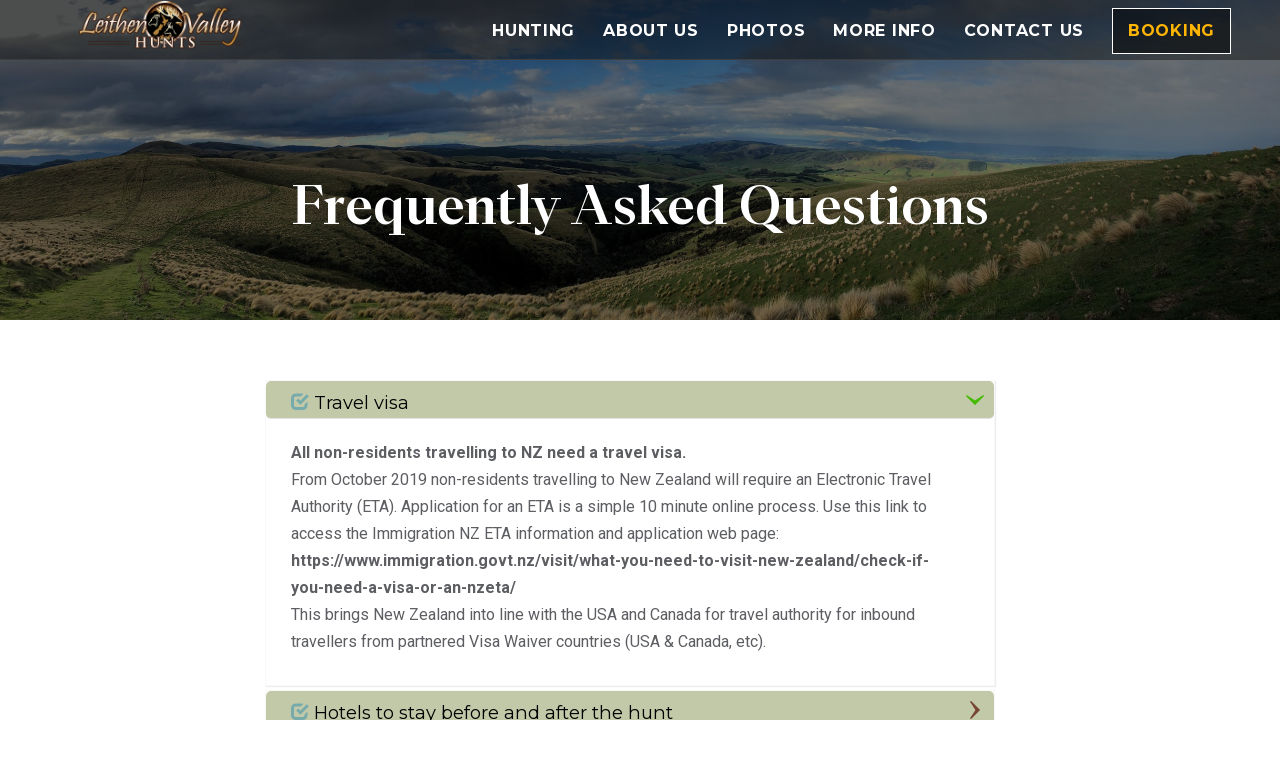

--- FILE ---
content_type: text/html; charset=UTF-8
request_url: https://www.leithenvalley.com/faqs/
body_size: 14733
content:
<!DOCTYPE html>
<html dir="ltr" lang="en-US" prefix="og: https://ogp.me/ns#" >
<head>
	<meta charset="UTF-8">
	<meta http-equiv="X-UA-Compatible" content="IE=edge">
	<meta name="viewport" content="width=device-width, initial-scale=1.0">
	
	<!-- favion -->
	<link rel="icon" href="https://www.leithenvalley.com/wp-content/themes/leithenvalley/img/favicon.ico">
		<style>img:is([sizes="auto" i], [sizes^="auto," i]) { contain-intrinsic-size: 3000px 1500px }</style>
	
		<!-- All in One SEO 4.8.5 - aioseo.com -->
		<title>Frequently Asked Questions - Leithen Valley Hunts</title>
	<meta name="description" content="FAQes are here" />
	<meta name="robots" content="max-image-preview:large" />
	<link rel="canonical" href="https://www.leithenvalley.com/faqs/" />
	<meta name="generator" content="All in One SEO (AIOSEO) 4.8.5" />
		<meta property="og:locale" content="en_US" />
		<meta property="og:site_name" content="Leithen Valley Hunts - A Family Owned Hunting Safaris" />
		<meta property="og:type" content="article" />
		<meta property="og:title" content="Frequently Asked Questions - Leithen Valley Hunts" />
		<meta property="og:description" content="FAQes are here" />
		<meta property="og:url" content="https://www.leithenvalley.com/faqs/" />
		<meta property="article:published_time" content="2019-12-22T10:43:42+00:00" />
		<meta property="article:modified_time" content="2019-12-26T10:16:08+00:00" />
		<meta name="twitter:card" content="summary_large_image" />
		<meta name="twitter:title" content="Frequently Asked Questions - Leithen Valley Hunts" />
		<meta name="twitter:description" content="FAQes are here" />
		<script type="application/ld+json" class="aioseo-schema">
			{"@context":"https:\/\/schema.org","@graph":[{"@type":"BreadcrumbList","@id":"https:\/\/www.leithenvalley.com\/faqs\/#breadcrumblist","itemListElement":[{"@type":"ListItem","@id":"https:\/\/www.leithenvalley.com#listItem","position":1,"name":"Home","item":"https:\/\/www.leithenvalley.com","nextItem":{"@type":"ListItem","@id":"https:\/\/www.leithenvalley.com\/faqs\/#listItem","name":"Frequently Asked Questions"}},{"@type":"ListItem","@id":"https:\/\/www.leithenvalley.com\/faqs\/#listItem","position":2,"name":"Frequently Asked Questions","previousItem":{"@type":"ListItem","@id":"https:\/\/www.leithenvalley.com#listItem","name":"Home"}}]},{"@type":"Organization","@id":"https:\/\/www.leithenvalley.com\/#organization","name":"Leithen Valley Hunts","description":"A Family Owned Hunting Safaris","url":"https:\/\/www.leithenvalley.com\/"},{"@type":"WebPage","@id":"https:\/\/www.leithenvalley.com\/faqs\/#webpage","url":"https:\/\/www.leithenvalley.com\/faqs\/","name":"Frequently Asked Questions - Leithen Valley Hunts","description":"FAQes are here","inLanguage":"en-US","isPartOf":{"@id":"https:\/\/www.leithenvalley.com\/#website"},"breadcrumb":{"@id":"https:\/\/www.leithenvalley.com\/faqs\/#breadcrumblist"},"datePublished":"2019-12-22T10:43:42+00:00","dateModified":"2019-12-26T10:16:08+00:00"},{"@type":"WebSite","@id":"https:\/\/www.leithenvalley.com\/#website","url":"https:\/\/www.leithenvalley.com\/","name":"Leithen Valley Hunts","description":"A Family Owned Hunting Safaris","inLanguage":"en-US","publisher":{"@id":"https:\/\/www.leithenvalley.com\/#organization"}}]}
		</script>
		<!-- All in One SEO -->

<link rel='dns-prefetch' href='//player.vimeo.com' />
<script type="text/javascript">
/* <![CDATA[ */
window._wpemojiSettings = {"baseUrl":"https:\/\/s.w.org\/images\/core\/emoji\/16.0.1\/72x72\/","ext":".png","svgUrl":"https:\/\/s.w.org\/images\/core\/emoji\/16.0.1\/svg\/","svgExt":".svg","source":{"concatemoji":"https:\/\/www.leithenvalley.com\/wp-includes\/js\/wp-emoji-release.min.js?ver=c0f02bee2f4821b398c17564dd1dc655"}};
/*! This file is auto-generated */
!function(s,n){var o,i,e;function c(e){try{var t={supportTests:e,timestamp:(new Date).valueOf()};sessionStorage.setItem(o,JSON.stringify(t))}catch(e){}}function p(e,t,n){e.clearRect(0,0,e.canvas.width,e.canvas.height),e.fillText(t,0,0);var t=new Uint32Array(e.getImageData(0,0,e.canvas.width,e.canvas.height).data),a=(e.clearRect(0,0,e.canvas.width,e.canvas.height),e.fillText(n,0,0),new Uint32Array(e.getImageData(0,0,e.canvas.width,e.canvas.height).data));return t.every(function(e,t){return e===a[t]})}function u(e,t){e.clearRect(0,0,e.canvas.width,e.canvas.height),e.fillText(t,0,0);for(var n=e.getImageData(16,16,1,1),a=0;a<n.data.length;a++)if(0!==n.data[a])return!1;return!0}function f(e,t,n,a){switch(t){case"flag":return n(e,"\ud83c\udff3\ufe0f\u200d\u26a7\ufe0f","\ud83c\udff3\ufe0f\u200b\u26a7\ufe0f")?!1:!n(e,"\ud83c\udde8\ud83c\uddf6","\ud83c\udde8\u200b\ud83c\uddf6")&&!n(e,"\ud83c\udff4\udb40\udc67\udb40\udc62\udb40\udc65\udb40\udc6e\udb40\udc67\udb40\udc7f","\ud83c\udff4\u200b\udb40\udc67\u200b\udb40\udc62\u200b\udb40\udc65\u200b\udb40\udc6e\u200b\udb40\udc67\u200b\udb40\udc7f");case"emoji":return!a(e,"\ud83e\udedf")}return!1}function g(e,t,n,a){var r="undefined"!=typeof WorkerGlobalScope&&self instanceof WorkerGlobalScope?new OffscreenCanvas(300,150):s.createElement("canvas"),o=r.getContext("2d",{willReadFrequently:!0}),i=(o.textBaseline="top",o.font="600 32px Arial",{});return e.forEach(function(e){i[e]=t(o,e,n,a)}),i}function t(e){var t=s.createElement("script");t.src=e,t.defer=!0,s.head.appendChild(t)}"undefined"!=typeof Promise&&(o="wpEmojiSettingsSupports",i=["flag","emoji"],n.supports={everything:!0,everythingExceptFlag:!0},e=new Promise(function(e){s.addEventListener("DOMContentLoaded",e,{once:!0})}),new Promise(function(t){var n=function(){try{var e=JSON.parse(sessionStorage.getItem(o));if("object"==typeof e&&"number"==typeof e.timestamp&&(new Date).valueOf()<e.timestamp+604800&&"object"==typeof e.supportTests)return e.supportTests}catch(e){}return null}();if(!n){if("undefined"!=typeof Worker&&"undefined"!=typeof OffscreenCanvas&&"undefined"!=typeof URL&&URL.createObjectURL&&"undefined"!=typeof Blob)try{var e="postMessage("+g.toString()+"("+[JSON.stringify(i),f.toString(),p.toString(),u.toString()].join(",")+"));",a=new Blob([e],{type:"text/javascript"}),r=new Worker(URL.createObjectURL(a),{name:"wpTestEmojiSupports"});return void(r.onmessage=function(e){c(n=e.data),r.terminate(),t(n)})}catch(e){}c(n=g(i,f,p,u))}t(n)}).then(function(e){for(var t in e)n.supports[t]=e[t],n.supports.everything=n.supports.everything&&n.supports[t],"flag"!==t&&(n.supports.everythingExceptFlag=n.supports.everythingExceptFlag&&n.supports[t]);n.supports.everythingExceptFlag=n.supports.everythingExceptFlag&&!n.supports.flag,n.DOMReady=!1,n.readyCallback=function(){n.DOMReady=!0}}).then(function(){return e}).then(function(){var e;n.supports.everything||(n.readyCallback(),(e=n.source||{}).concatemoji?t(e.concatemoji):e.wpemoji&&e.twemoji&&(t(e.twemoji),t(e.wpemoji)))}))}((window,document),window._wpemojiSettings);
/* ]]> */
</script>
<style id='wp-emoji-styles-inline-css' type='text/css'>

	img.wp-smiley, img.emoji {
		display: inline !important;
		border: none !important;
		box-shadow: none !important;
		height: 1em !important;
		width: 1em !important;
		margin: 0 0.07em !important;
		vertical-align: -0.1em !important;
		background: none !important;
		padding: 0 !important;
	}
</style>
<link rel='stylesheet' id='wp-block-library-css' href='https://www.leithenvalley.com/wp-includes/css/dist/block-library/style.min.css?ver=c0f02bee2f4821b398c17564dd1dc655' type='text/css' media='all' />
<style id='classic-theme-styles-inline-css' type='text/css'>
/*! This file is auto-generated */
.wp-block-button__link{color:#fff;background-color:#32373c;border-radius:9999px;box-shadow:none;text-decoration:none;padding:calc(.667em + 2px) calc(1.333em + 2px);font-size:1.125em}.wp-block-file__button{background:#32373c;color:#fff;text-decoration:none}
</style>
<link rel='stylesheet' id='wp-components-css' href='https://www.leithenvalley.com/wp-includes/css/dist/components/style.min.css?ver=c0f02bee2f4821b398c17564dd1dc655' type='text/css' media='all' />
<link rel='stylesheet' id='wp-preferences-css' href='https://www.leithenvalley.com/wp-includes/css/dist/preferences/style.min.css?ver=c0f02bee2f4821b398c17564dd1dc655' type='text/css' media='all' />
<link rel='stylesheet' id='wp-block-editor-css' href='https://www.leithenvalley.com/wp-includes/css/dist/block-editor/style.min.css?ver=c0f02bee2f4821b398c17564dd1dc655' type='text/css' media='all' />
<link rel='stylesheet' id='wp-reusable-blocks-css' href='https://www.leithenvalley.com/wp-includes/css/dist/reusable-blocks/style.min.css?ver=c0f02bee2f4821b398c17564dd1dc655' type='text/css' media='all' />
<link rel='stylesheet' id='wp-patterns-css' href='https://www.leithenvalley.com/wp-includes/css/dist/patterns/style.min.css?ver=c0f02bee2f4821b398c17564dd1dc655' type='text/css' media='all' />
<link rel='stylesheet' id='wp-editor-css' href='https://www.leithenvalley.com/wp-includes/css/dist/editor/style.min.css?ver=c0f02bee2f4821b398c17564dd1dc655' type='text/css' media='all' />
<link rel='stylesheet' id='easy_image_gallery_block-cgb-style-css-css' href='https://www.leithenvalley.com/wp-content/plugins/easy-image-gallery/includes/gutenberg-block/dist/blocks.style.build.css?ver=c0f02bee2f4821b398c17564dd1dc655' type='text/css' media='all' />
<style id='global-styles-inline-css' type='text/css'>
:root{--wp--preset--aspect-ratio--square: 1;--wp--preset--aspect-ratio--4-3: 4/3;--wp--preset--aspect-ratio--3-4: 3/4;--wp--preset--aspect-ratio--3-2: 3/2;--wp--preset--aspect-ratio--2-3: 2/3;--wp--preset--aspect-ratio--16-9: 16/9;--wp--preset--aspect-ratio--9-16: 9/16;--wp--preset--color--black: #000000;--wp--preset--color--cyan-bluish-gray: #abb8c3;--wp--preset--color--white: #ffffff;--wp--preset--color--pale-pink: #f78da7;--wp--preset--color--vivid-red: #cf2e2e;--wp--preset--color--luminous-vivid-orange: #ff6900;--wp--preset--color--luminous-vivid-amber: #fcb900;--wp--preset--color--light-green-cyan: #7bdcb5;--wp--preset--color--vivid-green-cyan: #00d084;--wp--preset--color--pale-cyan-blue: #8ed1fc;--wp--preset--color--vivid-cyan-blue: #0693e3;--wp--preset--color--vivid-purple: #9b51e0;--wp--preset--gradient--vivid-cyan-blue-to-vivid-purple: linear-gradient(135deg,rgba(6,147,227,1) 0%,rgb(155,81,224) 100%);--wp--preset--gradient--light-green-cyan-to-vivid-green-cyan: linear-gradient(135deg,rgb(122,220,180) 0%,rgb(0,208,130) 100%);--wp--preset--gradient--luminous-vivid-amber-to-luminous-vivid-orange: linear-gradient(135deg,rgba(252,185,0,1) 0%,rgba(255,105,0,1) 100%);--wp--preset--gradient--luminous-vivid-orange-to-vivid-red: linear-gradient(135deg,rgba(255,105,0,1) 0%,rgb(207,46,46) 100%);--wp--preset--gradient--very-light-gray-to-cyan-bluish-gray: linear-gradient(135deg,rgb(238,238,238) 0%,rgb(169,184,195) 100%);--wp--preset--gradient--cool-to-warm-spectrum: linear-gradient(135deg,rgb(74,234,220) 0%,rgb(151,120,209) 20%,rgb(207,42,186) 40%,rgb(238,44,130) 60%,rgb(251,105,98) 80%,rgb(254,248,76) 100%);--wp--preset--gradient--blush-light-purple: linear-gradient(135deg,rgb(255,206,236) 0%,rgb(152,150,240) 100%);--wp--preset--gradient--blush-bordeaux: linear-gradient(135deg,rgb(254,205,165) 0%,rgb(254,45,45) 50%,rgb(107,0,62) 100%);--wp--preset--gradient--luminous-dusk: linear-gradient(135deg,rgb(255,203,112) 0%,rgb(199,81,192) 50%,rgb(65,88,208) 100%);--wp--preset--gradient--pale-ocean: linear-gradient(135deg,rgb(255,245,203) 0%,rgb(182,227,212) 50%,rgb(51,167,181) 100%);--wp--preset--gradient--electric-grass: linear-gradient(135deg,rgb(202,248,128) 0%,rgb(113,206,126) 100%);--wp--preset--gradient--midnight: linear-gradient(135deg,rgb(2,3,129) 0%,rgb(40,116,252) 100%);--wp--preset--font-size--small: 13px;--wp--preset--font-size--medium: 20px;--wp--preset--font-size--large: 36px;--wp--preset--font-size--x-large: 42px;--wp--preset--spacing--20: 0.44rem;--wp--preset--spacing--30: 0.67rem;--wp--preset--spacing--40: 1rem;--wp--preset--spacing--50: 1.5rem;--wp--preset--spacing--60: 2.25rem;--wp--preset--spacing--70: 3.38rem;--wp--preset--spacing--80: 5.06rem;--wp--preset--shadow--natural: 6px 6px 9px rgba(0, 0, 0, 0.2);--wp--preset--shadow--deep: 12px 12px 50px rgba(0, 0, 0, 0.4);--wp--preset--shadow--sharp: 6px 6px 0px rgba(0, 0, 0, 0.2);--wp--preset--shadow--outlined: 6px 6px 0px -3px rgba(255, 255, 255, 1), 6px 6px rgba(0, 0, 0, 1);--wp--preset--shadow--crisp: 6px 6px 0px rgba(0, 0, 0, 1);}:where(.is-layout-flex){gap: 0.5em;}:where(.is-layout-grid){gap: 0.5em;}body .is-layout-flex{display: flex;}.is-layout-flex{flex-wrap: wrap;align-items: center;}.is-layout-flex > :is(*, div){margin: 0;}body .is-layout-grid{display: grid;}.is-layout-grid > :is(*, div){margin: 0;}:where(.wp-block-columns.is-layout-flex){gap: 2em;}:where(.wp-block-columns.is-layout-grid){gap: 2em;}:where(.wp-block-post-template.is-layout-flex){gap: 1.25em;}:where(.wp-block-post-template.is-layout-grid){gap: 1.25em;}.has-black-color{color: var(--wp--preset--color--black) !important;}.has-cyan-bluish-gray-color{color: var(--wp--preset--color--cyan-bluish-gray) !important;}.has-white-color{color: var(--wp--preset--color--white) !important;}.has-pale-pink-color{color: var(--wp--preset--color--pale-pink) !important;}.has-vivid-red-color{color: var(--wp--preset--color--vivid-red) !important;}.has-luminous-vivid-orange-color{color: var(--wp--preset--color--luminous-vivid-orange) !important;}.has-luminous-vivid-amber-color{color: var(--wp--preset--color--luminous-vivid-amber) !important;}.has-light-green-cyan-color{color: var(--wp--preset--color--light-green-cyan) !important;}.has-vivid-green-cyan-color{color: var(--wp--preset--color--vivid-green-cyan) !important;}.has-pale-cyan-blue-color{color: var(--wp--preset--color--pale-cyan-blue) !important;}.has-vivid-cyan-blue-color{color: var(--wp--preset--color--vivid-cyan-blue) !important;}.has-vivid-purple-color{color: var(--wp--preset--color--vivid-purple) !important;}.has-black-background-color{background-color: var(--wp--preset--color--black) !important;}.has-cyan-bluish-gray-background-color{background-color: var(--wp--preset--color--cyan-bluish-gray) !important;}.has-white-background-color{background-color: var(--wp--preset--color--white) !important;}.has-pale-pink-background-color{background-color: var(--wp--preset--color--pale-pink) !important;}.has-vivid-red-background-color{background-color: var(--wp--preset--color--vivid-red) !important;}.has-luminous-vivid-orange-background-color{background-color: var(--wp--preset--color--luminous-vivid-orange) !important;}.has-luminous-vivid-amber-background-color{background-color: var(--wp--preset--color--luminous-vivid-amber) !important;}.has-light-green-cyan-background-color{background-color: var(--wp--preset--color--light-green-cyan) !important;}.has-vivid-green-cyan-background-color{background-color: var(--wp--preset--color--vivid-green-cyan) !important;}.has-pale-cyan-blue-background-color{background-color: var(--wp--preset--color--pale-cyan-blue) !important;}.has-vivid-cyan-blue-background-color{background-color: var(--wp--preset--color--vivid-cyan-blue) !important;}.has-vivid-purple-background-color{background-color: var(--wp--preset--color--vivid-purple) !important;}.has-black-border-color{border-color: var(--wp--preset--color--black) !important;}.has-cyan-bluish-gray-border-color{border-color: var(--wp--preset--color--cyan-bluish-gray) !important;}.has-white-border-color{border-color: var(--wp--preset--color--white) !important;}.has-pale-pink-border-color{border-color: var(--wp--preset--color--pale-pink) !important;}.has-vivid-red-border-color{border-color: var(--wp--preset--color--vivid-red) !important;}.has-luminous-vivid-orange-border-color{border-color: var(--wp--preset--color--luminous-vivid-orange) !important;}.has-luminous-vivid-amber-border-color{border-color: var(--wp--preset--color--luminous-vivid-amber) !important;}.has-light-green-cyan-border-color{border-color: var(--wp--preset--color--light-green-cyan) !important;}.has-vivid-green-cyan-border-color{border-color: var(--wp--preset--color--vivid-green-cyan) !important;}.has-pale-cyan-blue-border-color{border-color: var(--wp--preset--color--pale-cyan-blue) !important;}.has-vivid-cyan-blue-border-color{border-color: var(--wp--preset--color--vivid-cyan-blue) !important;}.has-vivid-purple-border-color{border-color: var(--wp--preset--color--vivid-purple) !important;}.has-vivid-cyan-blue-to-vivid-purple-gradient-background{background: var(--wp--preset--gradient--vivid-cyan-blue-to-vivid-purple) !important;}.has-light-green-cyan-to-vivid-green-cyan-gradient-background{background: var(--wp--preset--gradient--light-green-cyan-to-vivid-green-cyan) !important;}.has-luminous-vivid-amber-to-luminous-vivid-orange-gradient-background{background: var(--wp--preset--gradient--luminous-vivid-amber-to-luminous-vivid-orange) !important;}.has-luminous-vivid-orange-to-vivid-red-gradient-background{background: var(--wp--preset--gradient--luminous-vivid-orange-to-vivid-red) !important;}.has-very-light-gray-to-cyan-bluish-gray-gradient-background{background: var(--wp--preset--gradient--very-light-gray-to-cyan-bluish-gray) !important;}.has-cool-to-warm-spectrum-gradient-background{background: var(--wp--preset--gradient--cool-to-warm-spectrum) !important;}.has-blush-light-purple-gradient-background{background: var(--wp--preset--gradient--blush-light-purple) !important;}.has-blush-bordeaux-gradient-background{background: var(--wp--preset--gradient--blush-bordeaux) !important;}.has-luminous-dusk-gradient-background{background: var(--wp--preset--gradient--luminous-dusk) !important;}.has-pale-ocean-gradient-background{background: var(--wp--preset--gradient--pale-ocean) !important;}.has-electric-grass-gradient-background{background: var(--wp--preset--gradient--electric-grass) !important;}.has-midnight-gradient-background{background: var(--wp--preset--gradient--midnight) !important;}.has-small-font-size{font-size: var(--wp--preset--font-size--small) !important;}.has-medium-font-size{font-size: var(--wp--preset--font-size--medium) !important;}.has-large-font-size{font-size: var(--wp--preset--font-size--large) !important;}.has-x-large-font-size{font-size: var(--wp--preset--font-size--x-large) !important;}
:where(.wp-block-post-template.is-layout-flex){gap: 1.25em;}:where(.wp-block-post-template.is-layout-grid){gap: 1.25em;}
:where(.wp-block-columns.is-layout-flex){gap: 2em;}:where(.wp-block-columns.is-layout-grid){gap: 2em;}
:root :where(.wp-block-pullquote){font-size: 1.5em;line-height: 1.6;}
</style>
<link rel='stylesheet' id='contact-form-7-css' href='https://www.leithenvalley.com/wp-content/plugins/contact-form-7/includes/css/styles.css?ver=6.1' type='text/css' media='all' />
<style id='contact-form-7-inline-css' type='text/css'>
.wpcf7 .wpcf7-recaptcha iframe {margin-bottom: 0;}.wpcf7 .wpcf7-recaptcha[data-align="center"] > div {margin: 0 auto;}.wpcf7 .wpcf7-recaptcha[data-align="right"] > div {margin: 0 0 0 auto;}
</style>
<link rel='stylesheet' id='bwg_fonts-css' href='https://www.leithenvalley.com/wp-content/plugins/photo-gallery/css/bwg-fonts/fonts.css?ver=0.0.1' type='text/css' media='all' />
<link rel='stylesheet' id='sumoselect-css' href='https://www.leithenvalley.com/wp-content/plugins/photo-gallery/css/sumoselect.min.css?ver=3.4.6' type='text/css' media='all' />
<link rel='stylesheet' id='mCustomScrollbar-css' href='https://www.leithenvalley.com/wp-content/plugins/photo-gallery/css/jquery.mCustomScrollbar.min.css?ver=3.1.5' type='text/css' media='all' />
<link rel='stylesheet' id='bwg_googlefonts-css' href='https://fonts.googleapis.com/css?family=Ubuntu&#038;subset=greek,latin,greek-ext,vietnamese,cyrillic-ext,latin-ext,cyrillic' type='text/css' media='all' />
<link rel='stylesheet' id='bwg_frontend-css' href='https://www.leithenvalley.com/wp-content/plugins/photo-gallery/css/styles.min.css?ver=1.8.35' type='text/css' media='all' />
<link rel='stylesheet' id='vidbgpro-frontend-style-css' href='https://www.leithenvalley.com/wp-content/plugins/video-background-pro/dist/videobackgroundpro.css?ver=4.1.0' type='text/css' media='all' />
<link rel='stylesheet' id='fontawesomecss-css' href='https://www.leithenvalley.com/wp-content/themes/leithenvalley/vendors/font-awesome/css/font-awesome.css?ver=c0f02bee2f4821b398c17564dd1dc655' type='text/css' media='all' />
<link rel='stylesheet' id='iconmoonfonts-css' href='https://www.leithenvalley.com/wp-content/themes/leithenvalley/css/fonts/icomoon/icomoon.css?ver=c0f02bee2f4821b398c17564dd1dc655' type='text/css' media='all' />
<link rel='stylesheet' id='animate-css' href='https://www.leithenvalley.com/wp-content/themes/leithenvalley/vendors/animate/animate.css?ver=c0f02bee2f4821b398c17564dd1dc655' type='text/css' media='all' />
<link rel='stylesheet' id='bootstrap-css' href='https://www.leithenvalley.com/wp-content/themes/leithenvalley/css/bootstrap.css?ver=c0f02bee2f4821b398c17564dd1dc655' type='text/css' media='all' />
<link rel='stylesheet' id='carousel-css' href='https://www.leithenvalley.com/wp-content/themes/leithenvalley/vendors/owl-carousel/owl.carousel.css?ver=c0f02bee2f4821b398c17564dd1dc655' type='text/css' media='all' />
<link rel='stylesheet' id='owntheme-css' href='https://www.leithenvalley.com/wp-content/themes/leithenvalley/vendors/owl-carousel/owl.theme.css?ver=c0f02bee2f4821b398c17564dd1dc655' type='text/css' media='all' />
<link rel='stylesheet' id='settings-css' href='https://www.leithenvalley.com/wp-content/themes/leithenvalley/vendors/revolution/css/settings.css?ver=c0f02bee2f4821b398c17564dd1dc655' type='text/css' media='all' />
<link rel='stylesheet' id='main-css' href='https://www.leithenvalley.com/wp-content/themes/leithenvalley/css/main.css?ver=1768172120' type='text/css' media='all' />
<link rel='stylesheet' id='color3-css' href='https://www.leithenvalley.com/wp-content/themes/leithenvalley/css/skins/color-2.css?ver=c0f02bee2f4821b398c17564dd1dc655' type='text/css' media='all' />
<script type="text/javascript" src="https://www.leithenvalley.com/wp-includes/js/jquery/jquery.min.js?ver=3.7.1" id="jquery-core-js"></script>
<script type="text/javascript" src="https://www.leithenvalley.com/wp-includes/js/jquery/jquery-migrate.min.js?ver=3.4.1" id="jquery-migrate-js"></script>
<script type="text/javascript" src="https://www.leithenvalley.com/wp-content/plugins/photo-gallery/js/jquery.sumoselect.min.js?ver=3.4.6" id="sumoselect-js"></script>
<script type="text/javascript" src="https://www.leithenvalley.com/wp-content/plugins/photo-gallery/js/tocca.min.js?ver=2.0.9" id="bwg_mobile-js"></script>
<script type="text/javascript" src="https://www.leithenvalley.com/wp-content/plugins/photo-gallery/js/jquery.mCustomScrollbar.concat.min.js?ver=3.1.5" id="mCustomScrollbar-js"></script>
<script type="text/javascript" src="https://www.leithenvalley.com/wp-content/plugins/photo-gallery/js/jquery.fullscreen.min.js?ver=0.6.0" id="jquery-fullscreen-js"></script>
<script type="text/javascript" id="bwg_frontend-js-extra">
/* <![CDATA[ */
var bwg_objectsL10n = {"bwg_field_required":"field is required.","bwg_mail_validation":"This is not a valid email address.","bwg_search_result":"There are no images matching your search.","bwg_select_tag":"Select Tag","bwg_order_by":"Order By","bwg_search":"Search","bwg_show_ecommerce":"Show Ecommerce","bwg_hide_ecommerce":"Hide Ecommerce","bwg_show_comments":"Show Comments","bwg_hide_comments":"Hide Comments","bwg_restore":"Restore","bwg_maximize":"Maximize","bwg_fullscreen":"Fullscreen","bwg_exit_fullscreen":"Exit Fullscreen","bwg_search_tag":"SEARCH...","bwg_tag_no_match":"No tags found","bwg_all_tags_selected":"All tags selected","bwg_tags_selected":"tags selected","play":"Play","pause":"Pause","is_pro":"","bwg_play":"Play","bwg_pause":"Pause","bwg_hide_info":"Hide info","bwg_show_info":"Show info","bwg_hide_rating":"Hide rating","bwg_show_rating":"Show rating","ok":"Ok","cancel":"Cancel","select_all":"Select all","lazy_load":"0","lazy_loader":"https:\/\/www.leithenvalley.com\/wp-content\/plugins\/photo-gallery\/images\/ajax_loader.png","front_ajax":"0","bwg_tag_see_all":"see all tags","bwg_tag_see_less":"see less tags"};
/* ]]> */
</script>
<script type="text/javascript" src="https://www.leithenvalley.com/wp-content/plugins/photo-gallery/js/scripts.min.js?ver=1.8.35" id="bwg_frontend-js"></script>
<script type="text/javascript" src="https://player.vimeo.com/api/player.js?ver=c0f02bee2f4821b398c17564dd1dc655" id="vidbgpro-vimeo-js"></script>
<script type="text/javascript" src="https://www.leithenvalley.com/wp-content/plugins/easy-image-gallery/includes/lib/luminous/dist/Luminous.min.js?ver=1.2" id="luminous-js"></script>
<link rel="https://api.w.org/" href="https://www.leithenvalley.com/wp-json/" /><link rel="alternate" title="JSON" type="application/json" href="https://www.leithenvalley.com/wp-json/wp/v2/pages/15" /><link rel="EditURI" type="application/rsd+xml" title="RSD" href="https://www.leithenvalley.com/xmlrpc.php?rsd" />
<link rel="alternate" title="oEmbed (JSON)" type="application/json+oembed" href="https://www.leithenvalley.com/wp-json/oembed/1.0/embed?url=https%3A%2F%2Fwww.leithenvalley.com%2Ffaqs%2F" />
<link rel="alternate" title="oEmbed (XML)" type="text/xml+oembed" href="https://www.leithenvalley.com/wp-json/oembed/1.0/embed?url=https%3A%2F%2Fwww.leithenvalley.com%2Ffaqs%2F&#038;format=xml" />
	<!-- Global site tag (gtag.js) - Google Analytics -->
<script async src="https://www.googletagmanager.com/gtag/js?id=UA-81356742-1"></script>
<script>
  window.dataLayer = window.dataLayer || [];
  function gtag(){dataLayer.push(arguments);}
  gtag('js', new Date());

  gtag('config', 'UA-81356742-1');
  gtag('config', 'AW-958275997');
</script>

<style>
  @font-face {
    font-family: supreme;
    src: url(https://www.leithenvalley.com/wp-content/themes/leithenvalley/fonts/para-supreme-medium-normal.woff2) format("woff2");
    font-weight: 500;
    font-style: normal;
    font-display: swap;
  }
</style>

</head>
<body data-rsssl=1 class="wp-singular page-template page-template-page-faqs page-template-page-faqs-php page page-id-15 wp-theme-leithenvalley">

	<div class="preloader" id="pageLoad">
		<div class="holder">
			<div class="pajaro">..</div>
		</div>
	</div>
	<!-- main wrapper -->
	<div id="wrapper">
		<div class="page-wrapper">
			<!-- main header -->
			<header id="header">
				<div class="container-fluid">
					<!-- logo -->
					<div class="logo">
						<a href="https://www.leithenvalley.com">
							<img class="normal" src="https://www.leithenvalley.com/wp-content/themes/leithenvalley/img/logos/logo.png" alt="Leithen VAlley Hunts Logo">

						</a>
					</div>
					<!-- main navigation -->
					<nav class="navbar navbar-default">
						<div class="navbar-header">
							<button type="button" class="navbar-toggle nav-opener" data-toggle="collapse" data-target="#nav">
								<span class="sr-only">Toggle navigation</span>
								<span class="icon-bar"></span>
								<span class="icon-bar"></span>
								<span class="icon-bar"></span>
							</button>
						</div>
						<!-- main menu items and drop for mobile -->
						<div class="collapse navbar-collapse" id="nav">
							<!-- main navbar -->
							<ul id="menu-top-menu" class="nav navbar-nav"><li id="menu-item-215" class="menu-item menu-item-type-post_type menu-item-object-page menu-item-has-children menu-item-215"><a href="https://www.leithenvalley.com/hunting/">Hunting</a>
<ul class="sub-menu">
	<li id="menu-item-28" class="menu-item menu-item-type-post_type menu-item-object-page menu-item-28"><a href="https://www.leithenvalley.com/bow-hunting/">Bow Hunting</a></li>
	<li id="menu-item-10884" class="menu-item menu-item-type-post_type menu-item-object-page menu-item-10884"><a href="https://www.leithenvalley.com/red-stag-sci-scores/">Red Stag SCI Scores</a></li>
	<li id="menu-item-217" class="menu-item menu-item-type-post_type menu-item-object-page menu-item-217"><a href="https://www.leithenvalley.com/red-stag-hunting-in-new-zealand/">Red Stag</a></li>
	<li id="menu-item-216" class="menu-item menu-item-type-post_type menu-item-object-page menu-item-216"><a href="https://www.leithenvalley.com/fallow-buck-hunting-in-new-zealand/">Fallow Buck</a></li>
	<li id="menu-item-218" class="menu-item menu-item-type-post_type menu-item-object-page menu-item-218"><a href="https://www.leithenvalley.com/tahr-hunting-in-new-zealand/">Tahr</a></li>
	<li id="menu-item-2120" class="menu-item menu-item-type-post_type menu-item-object-page menu-item-2120"><a href="https://www.leithenvalley.com/chamois/">Chamois</a></li>
	<li id="menu-item-244" class="menu-item menu-item-type-post_type menu-item-object-page menu-item-244"><a href="https://www.leithenvalley.com/wapiti/">Wapiti</a></li>
	<li id="menu-item-222" class="menu-item menu-item-type-post_type menu-item-object-page menu-item-222"><a href="https://www.leithenvalley.com/price-list-hunting-rates/">Packages and Price list</a></li>
	<li id="menu-item-11312" class="menu-item menu-item-type-custom menu-item-object-custom menu-item-11312"><a href="https://pay.leithenvalley.com/">Pay Online</a></li>
</ul>
</li>
<li id="menu-item-220" class="menu-item menu-item-type-post_type menu-item-object-page menu-item-has-children menu-item-220"><a href="https://www.leithenvalley.com/about-us/">About Us</a>
<ul class="sub-menu">
	<li id="menu-item-29" class="menu-item menu-item-type-post_type menu-item-object-page menu-item-29"><a href="https://www.leithenvalley.com/our-guides/">Guides</a></li>
	<li id="menu-item-30" class="menu-item menu-item-type-post_type menu-item-object-page menu-item-30"><a href="https://www.leithenvalley.com/our-lodges/">Lodges</a></li>
	<li id="menu-item-11689" class="menu-item menu-item-type-post_type menu-item-object-page menu-item-11689"><a href="https://www.leithenvalley.com/wellness-treatment/">Wellness Treatment</a></li>
	<li id="menu-item-11696" class="menu-item menu-item-type-post_type menu-item-object-page menu-item-11696"><a href="https://www.leithenvalley.com/horse-trekking/">Horse Trekking</a></li>
</ul>
</li>
<li id="menu-item-27" class="menu-item menu-item-type-post_type menu-item-object-page menu-item-27"><a href="https://www.leithenvalley.com/photos/">Photos</a></li>
<li id="menu-item-224" class="menu-item menu-item-type-custom menu-item-object-custom current-menu-ancestor current-menu-parent menu-item-has-children menu-item-224"><a href="#">More Info</a>
<ul class="sub-menu">
	<li id="menu-item-26" class="menu-item menu-item-type-post_type menu-item-object-page current-menu-item page_item page-item-15 current_page_item menu-item-26"><a href="https://www.leithenvalley.com/faqs/" aria-current="page">FAQs</a></li>
	<li id="menu-item-7042" class="menu-item menu-item-type-post_type menu-item-object-page menu-item-7042"><a href="https://www.leithenvalley.com/taxidermy-and-expediting/">Taxidermy &#038; Expediting</a></li>
	<li id="menu-item-226" class="menu-item menu-item-type-post_type menu-item-object-page menu-item-226"><a href="https://www.leithenvalley.com/hunting-seasons/">Hunting Seasons</a></li>
	<li id="menu-item-25" class="menu-item menu-item-type-post_type menu-item-object-page menu-item-25"><a href="https://www.leithenvalley.com/references/">References</a></li>
	<li id="menu-item-6610" class="menu-item menu-item-type-custom menu-item-object-custom menu-item-6610"><a href="https://www.leithenvalley.com/files/Leithen_Valley_Hunts_NZ_Brochure.pdf">Our Brochure</a></li>
	<li id="menu-item-225" class="menu-item menu-item-type-post_type menu-item-object-page menu-item-225"><a href="https://www.leithenvalley.com/related-useful-links-for-your-trip/">Useful Links</a></li>
</ul>
</li>
<li id="menu-item-23" class="menu-item menu-item-type-post_type menu-item-object-page menu-item-23"><a href="https://www.leithenvalley.com/contact-us/">Contact Us</a></li>
<li id="menu-item-227" class="menu-item menu-item-type-post_type menu-item-object-page menu-item-227"><a href="https://www.leithenvalley.com/booking/">Booking</a></li>
</ul>
					</nav> <!--NAV-->
				</div>

			</header>
<!-- main banner -->
<section class="banner banner-inner parallax" data-stellar-background-ratio="0.5" id="banner-layout-rightsidebar">
   <div class="banner-text">
      <div class="center-text">
         <div class="container">
            <h1>Frequently Asked Questions</h1>
         </div>
      </div>
   </div>
</section>
<!-- main container -->
<main>
   <!-- content with sidebar -->
   <div class="content-with-sidebar common-spacing content-left faqs-page">
      <div class="container">
         <div id="two-columns" class="row">
            <aside class="col-lg-2">
            </aside>
            <div id="content" class="col-lg-8">
               <ul class="detail-accordion accordion-v2">
               <li class="active">
                  <a href="#">
                  <strong class="title"><span class="glyphicon glyphicon-check"></span> Travel visa</strong>
                  </a>
                  <div class="slide">
                     <div class="slide-holder">
                        <p><b>All non-residents travelling to NZ need a travel visa.</b><br>
                           From October 2019 non-residents travelling to New Zealand will require an Electronic Travel Authority (ETA). Application for an ETA is a simple 10 minute online process. Use this link to access the Immigration NZ ETA information and application web page:<br>
                           <a target="_blank" href="https://www.immigration.govt.nz/visit/what-you-need-to-visit-new-zealand/check-if-you-need-a-visa-or-an-nzeta/">https://www.immigration.govt.nz/visit/what-you-need-to-visit-new-zealand/check-if-you-need-a-visa-or-an-nzeta/</a><br>
                           This brings New Zealand into line with the USA and Canada for travel authority for inbound travellers from partnered Visa Waiver countries (USA & Canada, etc).
                        </p>
                     </div>
                  </div>
               </li>
               <li>
                  <a href="#">
                  <strong class="title"><span class="glyphicon glyphicon-check"></span> Hotels to stay before and after the hunt</strong>
                  </a>
                  <div class="slide">
                     <div class="slide-holder">
                        We recommend the <a href="https://all.accor.com/hotel/5308/index.en.shtml" target="_blank">Novotel Queenstown Lakeside</a>, phone <a href="tel:+6434427750">+64 3 442 7750</a> in Queenstown for your arrival in New Zealand. You can book your stay online. <br><br>
                        (Please be advised that the best rates for the hotel are via the internet. If you are unable to book via the internet, please ask your travel agent to make the booking for you accordingly). This is a nice hotel overlooking the lake and is centrally located in town, within easy walking distance of many shops and restaurants. Expect to pay USD approximately 100-250 per night, depending on the season.
                        An alternative hotel option is the DoubleTree by Hilton Hotel which is located near the Queenstown airport and provides a ferry to downtown Queenstown. <a target="_blank" href="https://www.hilton.com/en/hotels/zqnaldi-doubletree-queenstown">https://www.hilton.com/en/hotels/zqnaldi-doubletree-queenstown</a><br><br>
                        The Novotel Lakeside is normally where our hunters stay in Queenstown. The hotel may ask you to give them your firearms so that they can be put in to a secure area. This is normal practice and you should not be offended if they request this at check-in.
                        The taxi cab ride from the airport to the hotel is approx. 10 minutes. If you are arriving in Queenstown the day of your first hunting day, we will meet you at the airport on your arrival. If you are arriving anytime sooner, you will need to take a taxi (approximately 30 NZD) to your hotel. <br><br>
                        And if the above hotels are fully booked, or the rate for your stay is higher than expected, you can also search for a room using <a target="_blank" href="Booking.com">Booking.com</a> or <a target="_blank" href="TripAdvisor.com">TripAdvisor.com</a>.</p>
                     </div>
                  </div>
               </li>
               <li>
                  <a href="#">
                  <strong class="title"><span class="glyphicon glyphicon-check"></span> Do I require firearms and hunting licences?</strong>
                  </a>
                  <div class="slide">
                     <div class="slide-holder">
                        <p>You do not need licences, or tags while hunting in New Zealand.<br>
                        <p><b>BRINGING FIREARMS TO NEW ZEALAND</b></p>
                        <p>A <u><a target="_blank" href="https://www.police.govt.nz/advice-services/firearms-and-safety/licences-permits-and-endorsements/visitor-firearms-licence-and">visitor firearms licence</a></u> is required to import any firearms in to New Zealand. The online application is to be completed at least two months in advance of travel – please allow plenty of time for the application to be processed. Hunters are required to declare all firearms to <u><a target="_blank" href="https://www.customs.govt.nz/">New Zealand Customs</a></u> on arrival and an approved visitor firearms licence will be issued to you. You will need to have $25 NZD cash to pay for the temporary visitor firearms licence.<br>
                           Please contact your airline or view their website to confirm firearms travel regulations. Each airline will have specific requirements.
                        </p>
                        <p><b>VISITOR FIREARMS LICENCE & IMPORT PERMITS</b></p>
                        <p>
                           <u><a style="font-weight:normal;" target="_blank" href="https://www.firearmssafetyauthority.govt.nz/manage-and-apply/visiting-or-moving-new-zealand">Click here to get all the details about firearms license and import permits. </a></u>
                        </p>
                        <p><b>NEW ZEALAND FIREARMS LICENCE HOLDER</b></p>
                        <p><b>Name</b>: Rachel Stewart<br>
                           <b>Address</b>: 2429 Switzers Road, RD 5, Gore - 9775, New Zealand<br>
                           <b>Firearms storage</b>: Secure gun safe<br>
                           <b>NZ firearms license number</b>: T5115831<br>
                           <b>Purpose of importation</b>: Hunting vacation
                        </p>
                        <p>You will also require an export permit for your trophies. We will arrange this for you. You will however need to organise a broker or a registered taxidermist to get your trophies back into your country. Our expediter/taxidermist will work with yourself and Rachel to get your trophies back home as quickly &amp; safely as possible.<br><br>
                           Duck and fishing licences are required. This can be done online in New Zealand. <br> 
                        </p>
                     </div>
                  </div>
               </li>
							 <li>
								 <a href="#">
								 <strong class="title"><span class="glyphicon glyphicon-check"></span> Do I need any permits to take my firearm back home after my hunting trip? </strong>
								 </a>
								 <div class="slide">
										<div class="slide-holder">
											 <p> Yes, overseas visitors must either submit a Notification of Exemption or apply for an Export Permit from the New Zealand Ministry of Foreign Affairs and Trade (MFAT) before taking their firearms out of New Zealand after their hunt. This process helps ensure compliance with New Zealand’s export control regulations. <br>
												 You can find more details and access the necessary forms on MFAT’s official website here: <a target="_blank" href="https://www.mfat.govt.nz/en/trade/export-controls/which-exports-are-controlled/exemptions">What exemptions exist? | New Zealand Ministry of Foreign Affairs and Trade</a>.
												 <br>
												 If you’re unsure about the process, feel free to contact us and we’ll be happy to assist.
											 </p>
											 
										</div>
								 </div>
							</li>
               <li>
                  <a href="#">
                  <strong class="title"><span class="glyphicon glyphicon-check"></span> What is the procedure once I arrive in New Zealand?</strong>
                  </a>
                  <div class="slide">
                     <div class="slide-holder">
                        <p>The procedure for all of our hunting is basically the same, only the location will vary. Fly into Auckland International Airport where you will obtain your firearms licence from the airport police in the customs hall before clearing customs. On clearing customs, transfer to the domestic terminal and board your flight to Queenstown in the South Island where one of the Leithen Valley team will be awaiting your arrival. From Queenstown we will take you to our Leithen Valley camp, approximately a two-hour exhilarating car ride (remember we drive on the left-hand side of the road) through very scenic country. On your arrival at the lodge you will meet the rest of the Leithen Valley family and staff, before being shown your rooms. Here you will be able to freshen up, organize your gear and sight your rifle or bow in, ready to begin hunting the next morning. <br><br>
                           At Leithen Valley, red stag, fallow, wapiti, wild goats and Arapawa rams can be hunted. This is our own privately-owned ranch, which is set in 10,000 plus acres. Red deer have been roaming this area since being released in the early 1900s. These deer have been closely managed over the past 30 years, and consequently some fantastic world-class trophies that score well, with plenty of character have been produced.<br><br>
                           There definitely will be some of the best fallow deer in the world to come out of Leithen Valley. A common fault is to shoot good animals too young. At Leithen Valley we try to avoid this, so if they are good at three years you know at six years plus they will be world-class. <br><br>
                           There are many good streams and rivers on Leithen Valley’s doorstep, so fishing while in season (February – April) can be done if time allows. We have great areas for duck hunting (May – August) and small game hunting (rabbits, possums) can be done year round. <br><br>
                           Maungawera Lodge is our chamois camp and tahr base camp. This camp is situated near Lake Wanaka, a small popular tourist town with many attractions. This lodge, along with our Leithen Valley Lodge, are very comfortable, with a great hunting atmosphere and very suitable for the non-hunter. <br><br>
                           Our tahr camps provide 20,000 plus acres of private property. Some of the best tahr hunting in the world is found in this area and we only hunt 100% mature tahr bulls. We took an average of 12 & 13 inch horns. Accommodation at tahr camp is basic, but warm and comfortable.
                        </p>
                     </div>
                  </div>
               </li>
							
               <li>
                  <a href="#">
                  <strong class="title"><span class="glyphicon glyphicon-check"></span>  What type of physical shape do I need to be in when I hunt in New Zealand?</strong>
                  </a>
                  <div class="slide">
                     <div class="slide-holder">
                        <p>The very best possible, considering your age and physical limitations. This is not to say that you have to be in first-class, top condition. Our guides are well trained and considerate. They will quickly determine your abilities and pace and modify the hunt to suit your ability. All the same – if you can spare the time, some extra activities like walking, biking or gym work before you arrive will pay off. This particularly applies when hunting tahr.</p>
                     </div>
                  </div>
               </li>
               <li>
                  <a href="#">
                  <strong class="title"><span class="glyphicon glyphicon-check"></span>  What type of boots do I require?</strong>
                  </a>
                  <div class="slide">
                     <div class="slide-holder">
                        <p>In New Zealand the ground can be undulating, rocky and wet depending on which area you are hunting. Boots need to be waterproof, have good ankle support with plenty of grip and rubber soles. We recommend Kenetrek boots.
                           <br><b>Please make sure your boots are clean when entering New Zealand, as our border controls are very strict.</b>
                        </p>
                     </div>
                  </div>
               </li>
               <li>
                  <a href="#">
                  <strong class="title"><span class="glyphicon glyphicon-check"></span>  Do I need gaiters?</strong>
                  </a>
                  <div class="slide">
                     <div class="slide-holder">
                        <p>We find gaiters keep your lower leg dry in our long wet grass, as well as protect you from any prickly plants. The ones that open down the front of the leg are the best for ease of use. Kenetrek also makes good gaiters.</p>
                     </div>
                  </div>
               </li>
               <li>
                  <a href="#">
                  <strong class="title"><span class="glyphicon glyphicon-check"></span>  Do I bring a pack?</strong>
                  </a>
                  <div class="slide">
                     <div class="slide-holder">
                        <p>We recommend you bring a backpack to carry binoculars, cameras, drink bottles, etc. while you are out hunting. Some of our tahr and chamois spike camps may require a larger pack. We will let you know if this is the case.</p>
                     </div>
                  </div>
               </li>
               <li>
                  <a href="#">
                  <strong class="title"><span class="glyphicon glyphicon-check"></span>  How much ammunition should I bring?</strong>
                  </a>
                  <div class="slide">
                     <div class="slide-holder">
                        <p>One box should be plenty for a combination hunt as well as sighting your rifle in once you arrive in camp. However, bring an extra box if you are unsure.</p>
                     </div>
                  </div>
               </li>
               <li>
                  <a href="#">
                  <strong class="title"><span class="glyphicon glyphicon-check"></span>  At what range should I be sighted in?</strong>
                  </a>
                  <div class="slide">
                     <div class="slide-holder">
                        <p>Personally, I sight in 3 to 4 inches high at 100 yards. At Leithen Valley for red stag hunting, the average shot is 100 to 200 yards. In the mountains for tahr and chamois you can expect to shoot up to 300 yards.</p>
                     </div>
                  </div>
               </li>
               <li>
                  <a href="#">
                  <strong class="title"><span class="glyphicon glyphicon-check"></span> What calibre do you recommend?</strong>
                  </a>
                  <div class="slide">
                     <div class="slide-holder">
                        <p>We recommend you bring the calibre that you shoot well. Rifles that are most commonly used are 270, 30.06, 7mm and 300 Magnum. We have a 300 Win Mag and 270 lightweight rifles that can be used if need be.</p>
                     </div>
                  </div>
               </li>
               <li>
                  <a href="#">
                  <strong class="title"><span class="glyphicon glyphicon-check"></span>  Do I need to bring a sleeping bag and pad?</strong>
                  </a>
                  <div class="slide">
                     <div class="slide-holder">
                        <p>No – We supply bags and pads for our client’s use at tahr camp. Our other camps don’t require sleeping bags.</p>
                     </div>
                  </div>
               </li>
               <li>
                  <a href="#">
                  <strong class="title"><span class="glyphicon glyphicon-check"></span>  Do I require rainwear?</strong>
                  </a>
                  <div class="slide">
                     <div class="slide-holder">
                        <p>Yes – Good quality Gortex rainwear is important especially mountain hunting. Should you wish us to order you Swazi raingear, let us know in advance and we can have it here on your arrival.</p>
                     </div>
                  </div>
               </li>
               <li>
                  <a href="#">
                  <strong class="title"><span class="glyphicon glyphicon-check"></span>  Do we use horses?</strong>
                  </a>
                  <div class="slide">
                     <div class="slide-holder">
                        <p>Yes, but only at Leithen Valley if you desire or the terrain is inaccessible to 4WD vehicles.</p>
                     </div>
                  </div>
               </li>
               <li>
                  <a href="#">
                  <strong class="title"><span class="glyphicon glyphicon-check"></span>  What is the weather like?</strong>
                  </a>
                  <div class="slide">
                     <div class="slide-holder">
                        <p>This depends on the area that you hunt. Generally the temperatures are mild, but you should expect rain, especially at Leithen Valley. Snow and wind are more likely for our mountain hunts.<br><br>
                           Weather: <a target="_blank" href="https://www.yr.no/en/forecast/daily-table/2-6206558/New%20Zealand/Otago/Clutha%20District/Leithen%20Valley">https://www.yr.no/place/New_Zealand/</a><br><br>
                           Leithen Valley – farmstead in the Clutha District, Otago, New Zealand.
                           Wanaka – Queenstown Lakes District, Otago, New Zealand.
                           Tahr Camp – Ben Mcleod Mountain in Timaru District, Canterbury, New Zealand. <br><br>
                           <span class="glyphicon glyphicon-cloud"></span> <a target="_blank" href="https://www.tourism.org.nz/climate.html">Weather Info</a>
                        </p>
                     </div>
                  </div>
               </li>
               <li>
                  <a href="#">
                  <strong class="title"><span class="glyphicon glyphicon-check"></span>  Should I bring a spotting scope and binoculars?</strong>
                  </a>
                  <div class="slide">
                     <div class="slide-holder">
                        <p>Your guide will have a spotting scope, but certainly bring your binoculars. We recommend you bring the best quality you can afford, as a second set of eyes is always beneficial. It is likely that you will be the first to sight the trophy animal you are after..</p>
                     </div>
                  </div>
               </li>
               <li>
                  <a href="#">
                  <strong class="title"><span class="glyphicon glyphicon-check"></span>  What happens if I book a hunt, pay a deposit, and then I’m unable to make the hunt?</strong>
                  </a>
                  <div class="slide">
                     <div class="slide-holder">
                        <p>A deposit offers guarantees to both parties. Should you need to cancel your hunt we are happy to transfer your deposit to another year (subject to availability) or another hunter that you have found to take your place. In all other circumstances your deposit is forfeited.</p>
                     </div>
                  </div>
               </li>
               <li>
                  <a href="#">
                  <strong class="title"><span class="glyphicon glyphicon-check"></span>  Is it normal to tip my personal guide and cooks?</strong>
                  </a>
                  <div class="slide">
                     <div class="slide-holder">
                        <p>Yes, if your guide and cooks are prepared to go the extra mile and give you a successful and enjoyable hunt, it is worth showing your appreciation. Guiding and cooking is seasonal employment, and as hunters we can’t do without them. Tipping keeps good guides and cooks in the industry.</p>
                     </div>
                  </div>
               </li>
               <li>
                  <a href="#">
                  <strong class="title"><span class="glyphicon glyphicon-check"></span>  How will my trophies be transported from Leithen Valley to my home?</strong>
                  </a>
                  <div class="slide">
                     <div class="slide-holder">
                        <p>We take your trophies to a reputable expediting firm where they will prepare them for export.
                           There are options to get mounted in NZ before export or to be prepared for your local taxidermist back home.
                           The wait for expediting is around 3 months and taxidermy 7 months. This may vary depending on workload and shipping companies at the time.
                           It is important for you to have correct shipping details from your taxidermist (CITES registered) or a brokerage company.
                        </p>
                     </div>
                  </div>
               </li>

               <li>
                  <a href="#">
                  <strong class="title"><span class="glyphicon glyphicon-check"></span>  What can my wife do while I’m out hunting?</strong>
                  </a>
                  <div class="slide">
                     <div class="slide-holder">
                        <p>While you're out, your wife can:<br><br>
                           • Relax and unwind with a good book on the deck.<br>
                           • Soak in the hot tub and enjoy the beautiful valley views.<br>
                           • Take a trip into the local town for supplies.<br>
                           • Go for a drive or walk to see Leithen Valley and the majestic Red Stag.<br>
                           • Potentially see a mob of our famous sheep being moved over the hill by Rachel's sister, or brother.<br><br>
                           We also have a special in-house lady, Emma, who pampers guests with relaxing massages and reflexology foot soaks for a truly rejuvenating experience.
                        </p>
                     </div>
                  </div>
               </li>
               
            </div>
            <!-- sidebar -->
            <aside class="col-lg-2">
            </aside>
         </div>
      </div>
   </div>
   <aside class="key-information-block count-block">
      <div class="container-fluid">
         <div class="row">
            <div class="col-xs-6 col-md-3 block-1">
               <div class="holder">
                  <span class="icon icon-step"></span>
                  <span class="info"><span class="counter">35</span>+</span>
                  <span class="txt">Years<br> Family Business</span>
               </div>
            </div>
            <div class="col-xs-6 col-md-3 block-2">
               <div class="holder">
                  <span class="icon icon-tree"></span>
                  <span class="info"><span class="counter">10,000</span>+</span>
                  <span class="txt">Acres<br>Private Stag Country</span>
               </div>
            </div>
            <div class="col-xs-6 col-md-3 block-3">
               <div class="holder">
                  <span class="icon icon-tree"></span>
                  <span class="info"><span class="counter">30,000</span>+</span>
                  <span class="txt">Acres<br>Private Tahr Country</span>
               </div>
            </div>
            <div class="col-xs-6 col-md-3 block-4">
               <div class="holder">
                  <span class="icon icon-duration"></span>
                  <span class="info"><span class="counter">25</span>+</span>
                  <span class="txt">Years<br><b>Rach</b>'s Hunting Experience</span>
               </div>
            </div>
         </div>
      </div>
   </aside>
   <!--key-information-block-->
</main>
</div>
<!-- main footer -->
<footer id="footer">
			<div class="container">
				<!-- newsletter form -->
				<form action="php/subscribe.html" id="signup" method="post" class="newsletter-form">
					<fieldset>
						<div class="input-holder">
							<input type="email" class="form-control" placeholder="Email Address" name="subscriber_email" id="subscriber_email">
							<input type="submit" value="GO">
						</div>
						<span class="info" id="subscribe_message">To receive news and updates via email.</span>
					</fieldset>
				</form>
				<!-- footer links -->
				<div class="row footer-holder">
					<div class="col-sm-4 col-lg-3 footer-nav">
						<h3>Call us</h3>
						<ul>
							<li class="wrap-text"><span class="fa fa-phone-square"></span> <b>Toll Free US</b> #: <a href="tel:+18332486869">833-248-6869 <br> &nbsp;&nbsp;&nbsp; (833-2-HUNT-NZ)</a></li>
							<li class="wrap-text"><span class="glyphicon glyphicon-phone"></span> <b>Mobile NZ</b> #: <a href="tel:+64274448385">+64 274 448 385</a></li>
						</ul>
					</div>
					<div class="col-sm-4 col-lg-3 footer-nav">
						<h3>Send us an enquiry</h3>
						<ul>
							<li class="wrap-text"><span class="glyphicon glyphicon-pencil"></span> <a href="https://www.leithenvalley.com/contact-us/">Write a message</a></li>
							<li class="wrap-text"><span class="glyphicon glyphicon-envelope"></span> <a href="mailto:info@leithenvalley.com">info@leithenvalley.com</a></li>
						</ul>
					</div>
					<div class="col-sm-4 col-lg-3 footer-nav">
						<h3>Follow us</h3>
						<ul>
						<li class="wrap-text"><span class="fa fa-facebook-square"></span> <a target="_blank" href="https://www.facebook.com/leithenvalley">Facebook</a></li>
						<li class="wrap-text"><span class="fa fa-instagram"></span> <a target="_blank" href="https://www.instagram.com/leithen_valley_hunts_nz">Instagram</a> </li>
						<li class="wrap-text"><span class="fa fa-youtube-play"></span> <a target="_blank" href="https://www.youtube.com/channel/UCagAuLDFEL4gtRmF1DDK9cQ/videos">Youtube</a></li>
						</ul>
					</div>
					<div class="col-sm-4 col-lg-3 footer-nav last">
						<h3>Locate us</h3>
						<ul class="address-block">
							<li>
								<address>
									<span class="glyphicon glyphicon-home"></span>  <b>Leithen Valley Hunts</b><br> 2429 Switzers Road, Greenvale<br> RD 5, Gore 9775, New Zealand
								</address>
							</li>
							<li class="wrap-text"><span class="glyphicon glyphicon-map-marker"></span> <b>Google Maps</b>: <a target="_blank" href="https://goo.gl/maps/WSmMYuES7LxzpBSN9">Leithen Valley Hunts</a></li>
						</ul>
					</div>
				</div>
			</div>
			<div class="footer-bottom">
				<div class="container">
					<div class="row">
						<div class="col-lg-6">
							<!-- copyright -->
							<span class="copyright">Copyright &#9400; 2026  Leithen Valley Hunts Ltd. </span> | 
							<span>Developed by <a  target="_blank" href="http://www.mlprince.com"><i style="color:#eee;!important">M. L. Prince</i></a></span>
						</div>
						<div class="col-lg-6">
							<ul class="payment-option">
								<li><span>We Accept</span></li>
								<li>
									<img src="https://www.leithenvalley.com/wp-content/themes/leithenvalley/img/footer/visa.png" alt="visa">
								</li>
								<li>
									<img src="https://www.leithenvalley.com/wp-content/themes/leithenvalley/img/footer/amex.png" alt="American Express">
								</li>
								<li>
									<img src="https://www.leithenvalley.com/wp-content/themes/leithenvalley/img/footer/bank-transfer.png" height="20" width="55" alt="bank transfer">
								</li>
							</ul>
						</div>
					</div>
				</div>
			</div>
		</footer>
	</div>

	<div class="scroll-holder text-center">
		<a href="javascript:" id="scroll-to-top"><i class="icon-arrow-down"></i></a>
	</div>
	<script type="speculationrules">
{"prefetch":[{"source":"document","where":{"and":[{"href_matches":"\/*"},{"not":{"href_matches":["\/wp-*.php","\/wp-admin\/*","\/wp-content\/uploads\/*","\/wp-content\/*","\/wp-content\/plugins\/*","\/wp-content\/themes\/leithenvalley\/*","\/*\\?(.+)"]}},{"not":{"selector_matches":"a[rel~=\"nofollow\"]"}},{"not":{"selector_matches":".no-prefetch, .no-prefetch a"}}]},"eagerness":"conservative"}]}
</script>
<script type="text/javascript" src="https://www.leithenvalley.com/wp-includes/js/dist/hooks.min.js?ver=4d63a3d491d11ffd8ac6" id="wp-hooks-js"></script>
<script type="text/javascript" src="https://www.leithenvalley.com/wp-includes/js/dist/i18n.min.js?ver=5e580eb46a90c2b997e6" id="wp-i18n-js"></script>
<script type="text/javascript" id="wp-i18n-js-after">
/* <![CDATA[ */
wp.i18n.setLocaleData( { 'text direction\u0004ltr': [ 'ltr' ] } );
/* ]]> */
</script>
<script type="text/javascript" src="https://www.leithenvalley.com/wp-content/plugins/contact-form-7/includes/swv/js/index.js?ver=6.1" id="swv-js"></script>
<script type="text/javascript" id="contact-form-7-js-before">
/* <![CDATA[ */
var wpcf7 = {
    "api": {
        "root": "https:\/\/www.leithenvalley.com\/wp-json\/",
        "namespace": "contact-form-7\/v1"
    }
};
/* ]]> */
</script>
<script type="text/javascript" src="https://www.leithenvalley.com/wp-content/plugins/contact-form-7/includes/js/index.js?ver=6.1" id="contact-form-7-js"></script>
<script type="text/javascript" src="https://www.leithenvalley.com/wp-content/plugins/video-background-pro/dist/VideoBackgroundPro.js?ver=4.1.0" id="vidbgpro-js"></script>
<script type="text/javascript" src="https://www.leithenvalley.com/wp-content/themes/leithenvalley/vendors/jquery/jquery-2.1.4.min.js?ver=c0f02bee2f4821b398c17564dd1dc655" id="jquery-library-js"></script>
<script type="text/javascript" src="https://www.leithenvalley.com/wp-content/themes/leithenvalley/vendors/bootstrap/javascripts/bootstrap.min.js?ver=c0f02bee2f4821b398c17564dd1dc655" id="bootstrap-min-js"></script>
<script type="text/javascript" src="https://www.leithenvalley.com/wp-content/themes/leithenvalley/vendors/jquery-placeholder/jquery.placeholder.min.js?ver=c0f02bee2f4821b398c17564dd1dc655" id="jq-placeholder-min-js"></script>
<script type="text/javascript" src="https://www.leithenvalley.com/wp-content/themes/leithenvalley/vendors/match-height/jquery.matchHeight.js?ver=c0f02bee2f4821b398c17564dd1dc655" id="matchheight-js"></script>
<script type="text/javascript" src="https://www.leithenvalley.com/wp-content/themes/leithenvalley/vendors/wow/wow.min.js?ver=c0f02bee2f4821b398c17564dd1dc655" id="wow-min-js"></script>
<script type="text/javascript" src="https://www.leithenvalley.com/wp-content/themes/leithenvalley/vendors/stellar/jquery.stellar.min.js?ver=c0f02bee2f4821b398c17564dd1dc655" id="steller-min-js"></script>
<script type="text/javascript" src="https://www.leithenvalley.com/wp-content/themes/leithenvalley/vendors/validate/jquery.validate.js?ver=c0f02bee2f4821b398c17564dd1dc655" id="jquery-validate-js"></script>
<script type="text/javascript" src="https://www.leithenvalley.com/wp-content/themes/leithenvalley/vendors/waypoint/waypoints.min.js?ver=c0f02bee2f4821b398c17564dd1dc655" id="waypoints-min-js"></script>
<script type="text/javascript" src="https://www.leithenvalley.com/wp-content/themes/leithenvalley/vendors/counter-up/jquery.counterup.min.js?ver=c0f02bee2f4821b398c17564dd1dc655" id="counterupmin-js"></script>
<script type="text/javascript" src="https://www.leithenvalley.com/wp-content/themes/leithenvalley/vendors/jquery-ui/jquery-ui.min.js?ver=c0f02bee2f4821b398c17564dd1dc655" id="jquery-ui-min-js"></script>
<script type="text/javascript" src="https://www.leithenvalley.com/wp-content/themes/leithenvalley/vendors/jQuery-touch-punch/jquery.ui.touch-punch.min.js?ver=c0f02bee2f4821b398c17564dd1dc655" id="touch-punch-min-js"></script>
<script type="text/javascript" src="https://www.leithenvalley.com/wp-content/themes/leithenvalley/vendors/fancybox/jquery.fancybox.js?ver=c0f02bee2f4821b398c17564dd1dc655" id="fancy-box-js"></script>
<script type="text/javascript" src="https://www.leithenvalley.com/wp-content/themes/leithenvalley/vendors/owl-carousel/owl.carousel.min.js?ver=c0f02bee2f4821b398c17564dd1dc655" id="carousel-min-js"></script>
<script type="text/javascript" src="https://www.leithenvalley.com/wp-content/themes/leithenvalley/vendors/jcf/js/jcf.js?ver=c0f02bee2f4821b398c17564dd1dc655" id="jcf-js"></script>
<script type="text/javascript" src="https://www.leithenvalley.com/wp-content/themes/leithenvalley/vendors/jcf/js/jcf.select.js?ver=c0f02bee2f4821b398c17564dd1dc655" id="jfc.select-js"></script>
<script type="text/javascript" src="https://www.leithenvalley.com/wp-content/themes/leithenvalley/vendors/retina/retina.min.js?ver=c0f02bee2f4821b398c17564dd1dc655" id="retina-min-js-js"></script>
<script type="text/javascript" src="https://www.leithenvalley.com/wp-content/themes/leithenvalley/vendors/bootstrap-datetimepicker-master/dist/js/bootstrap-datepicker.js?ver=c0f02bee2f4821b398c17564dd1dc655" id="date-keeper-js"></script>
<script type="text/javascript" src="https://www.leithenvalley.com/wp-content/themes/leithenvalley/js/jquery.main.js?ver=1768172120" id="jquery main-js"></script>
<script type="text/javascript" src="https://www.leithenvalley.com/wp-content/themes/leithenvalley/vendors/revolution/js/jquery.themepunch.tools.min.js?ver=c0f02bee2f4821b398c17564dd1dc655" id="theme-punch-js"></script>
<script type="text/javascript" src="https://www.leithenvalley.com/wp-content/themes/leithenvalley/vendors/revolution/js/jquery.themepunch.revolution.min.js?ver=c0f02bee2f4821b398c17564dd1dc655" id="theme-punch-tool-js"></script>
<script type="text/javascript" src="https://www.leithenvalley.com/wp-content/themes/leithenvalley/vendors/revolution/js/jquery.themepunch.tools.min.js?rev=5.0&amp;ver=6.8.3" id="theme-punch-tools-min-js"></script>
<script type="text/javascript" src="https://www.leithenvalley.com/wp-content/themes/leithenvalley/vendors/revolution/js/jquery.themepunch.revolution.min.js?rev=5.0&amp;ver=6.8.3" id="theme-punch-revolution-min-js"></script>
<script type="text/javascript" src="https://www.leithenvalley.com/wp-content/themes/leithenvalley/vendors/revolution/js/extensions/revolution.extension.slideanims.min.js?ver=c0f02bee2f4821b398c17564dd1dc655" id="revolution-slide-anim-js"></script>
<script type="text/javascript" src="https://www.leithenvalley.com/wp-content/themes/leithenvalley/vendors/revolution/js/extensions/revolution.extension.actions.min.js?ver=c0f02bee2f4821b398c17564dd1dc655" id="extension-actions-js"></script>
<script type="text/javascript" src="https://www.leithenvalley.com/wp-content/themes/leithenvalley/vendors/revolution/js/extensions/revolution.extension.layeranimation.min.js?ver=c0f02bee2f4821b398c17564dd1dc655" id="revoltion-layer-animation-js"></script>
<script type="text/javascript" src="https://www.leithenvalley.com/wp-content/themes/leithenvalley/vendors/revolution/js/extensions/revolution.extension.parallax.min.js?ver=c0f02bee2f4821b398c17564dd1dc655" id="revolution-parallex-js"></script>
<script type="text/javascript" src="https://www.leithenvalley.com/wp-content/themes/leithenvalley/vendors/revolution/js/extensions/revolution.extension.navigation.min.js?ver=c0f02bee2f4821b398c17564dd1dc655" id="rev-navigation-min-js"></script>
<script type="text/javascript" src="https://www.leithenvalley.com/wp-content/themes/leithenvalley/vendors/revolution/js/extensions/revolution.extension.kenburn.min.js?ver=c0f02bee2f4821b398c17564dd1dc655" id="rev-kenburn-min-js"></script>
<script type="text/javascript" src="https://www.leithenvalley.com/wp-content/themes/leithenvalley/js/revolution.js?ver=c0f02bee2f4821b398c17564dd1dc655" id="revolution-js-js"></script>

		
	
	</body>
</html>


--- FILE ---
content_type: text/css
request_url: https://www.leithenvalley.com/wp-content/themes/leithenvalley/css/main.css?ver=1768172120
body_size: 35447
content:
/*
Name: 			main
Author: 		Prince (http://mlprince.com)
Version: 		1.2.7
*/

/*------------------------------------------------------------------
[Table of contents]

1. General styles and resets
2. Header / #header
3. Sidebar / .sidebar
4. Parallax / .parallax
5. Navigation / .navbar-nav
6. Banner / .banner
7. Feature block / .feature-block
8. Gallery list / .gallery-list
9. Pagination / .pagination
10. Social networks / .social-networks
11. Partner block / .partner-block
12. Table / .table
13. Carousel
14. Blog
15. Search form / .search-form
16. Comment form / .comment-form
17. Contact page
18. Default Page
19. Footer / #footer
20. Background colors
21. Elements
-------------------------------------------------------------------*/

/*------------------------------------------------------------------
1. General styles and resets
-------------------------------------------------------------------*/
@import url(https://fonts.googleapis.com/css?family=Montserrat:400,700);
@import url(https://fonts.googleapis.com/css?family=Roboto:400,300,300italic,100italic,100,400italic,500,500italic,700,700italic,900,900italic);
@import url('https://fonts.googleapis.com/css2?family=Caveat&display=swap');
@import url('https://fonts.googleapis.com/css2?family=Merienda+One&display=swap');
@import url('https://fonts.googleapis.com/css2?family=Kalam:wght@300&display=swap');
@import url('https://fonts.googleapis.com/css2?family=Handlee&display=swap');

/*for heading tags h1, h3, etc*/
@import url('https://fonts.googleapis.com/css2?family=Fredericka+the+Great&display=swap');
/*for body text*/
@import url('https://fonts.googleapis.com/css2?family=Work+Sans:wght@300;400&display=swap');


.default-list,
.cart-list,
.top-user-panel,
.top-right-panel,
.side-list,
.testimonial-holder .owl-pagination,
.dropdown-menu ul,
.feature-block ul,
.gallery-list,
.breadcrumbs ul,
.pagination-wrap .pagination,
.article .ico-action,
.article .ico-list,
.meta-article .ico-action,
.meta-article .ico-list,
.list-view .article .ico-list,
.star-rating,
.social-networks,
.booking-form .option,
.twocol-form .option,
.trip-detail .img-list,
.reviews-info,
.reviews-info .ico-list,
.content-list,
.search-form .ui-autocomplete,
.footer-nav ul,
.social-wrap,
.payment-option,
.demo-feature-list,
.material-icons-list {
	list-style: none;
	margin: 0;
	padding: 0;
}

.gallery-list:after,
.filter-option:after,
.article:after,
.article .thumbnail:after,
.list-view .article .info-footer:after,
.recent-block footer:after,
.bar-holder:after,
.reviews-info > li:after,
.nav-wrap:after,
.contact-form .form-group:after,
.cart-option:after,
.footer-holder:after {
	content: '';
	display: block;
	clear: both;
}

.trip-detail .detail .img-list,
.tab-container .nav-tabs {
	text-align: justify;
	line-height: 0;
}

.trip-detail .detail .img-list > *,
.tab-container .nav-tabs > * {
	display: inline-block;
	vertical-align: top;
	text-align: left;
	line-height: inherit;
}

.trip-detail .detail .img-list:after,
.tab-container .nav-tabs:after {
	content: '';
	width: 100%;
	display: inline-block;
	vertical-align: top;
}

.gallery-list .hover,
.gallery-list a,
.btn,
.recent-block.recent-wide-thumbnail .thumbnail,
.social-wrap {
	-webkit-transition: all .3s linear;
	transition: all .3s linear;
}

/* general style for html and body */

html,
body {
	height: 100%;
}

body {
	min-width: 320px;
	-webkit-font-smoothing: antialiased;
	-moz-osx-font-smoothing: grayscale;
	-webkit-text-size-adjust: 100%;
	-ms-text-size-adjust: none;
}

img {
	max-width: 100%;
	height: auto;
}

video {
	width: 100%;
	max-width: 100%;
	height: auto;
	vertical-align: top;
}

/* reset default input styles */

input[type='text'],
input[type='search'],
input[type='password'],
input[type='submit'],
input[type='reset'],
button,
textarea,
input[type='email'] {
	-webkit-appearance: none;
	border-radius: 0;
}

iframe {
	vertical-align: top;
}

a {
	outline: none !important;
}

.form-group {
	margin-bottom: 30px;
}

/* main wrapper styles */

#wrapper {
	width: 100%;
	overflow: hidden;
	height: 100%;
	display: table;
	position: relative;
	table-layout: fixed;
}

.page-wrapper {
	position: relative;
}

.layout-fluid {
	max-width: 1600px;
}

.form-control {
	border: 2px solid #f8f8f8;
	height: 37px;
	font-size: 14px;
	line-height: 18px;
	box-shadow: none;
	outline: none;
	font-weight: 400;
}

.form-control::-webkit-input-placeholder {
	color: #5c5e62;
}

.form-control:-moz-placeholder {
	color: #5c5e62;
}

.form-control::-moz-placeholder {
	color: #5c5e62;
}

.form-control:-ms-input-placeholder {
	color: #5c5e62;
}

.form-control:focus {
	border-color: #dfdfdf;
	box-shadow: none;
}

.bg-quarter-spanish-white {
	background: #f8f0de;
}

/* overlay styles */

.has-overlay {
	position: relative;
}

.has-overlay:before {
	content: '';
	position: absolute;
	left: 0;
	right: 0;
	bottom: 0;
	top: 0;
	background: rgba(0, 0, 0, .65);
}

.has-overlay.has-overlay-dark:before {
	background: rgba(0, 0, 0, .85);
}

/* background stretch styles */

.bg-stretch {
	position: absolute;
	left: 0;
	top: 0;
	bottom: 0;
	right: 0;
	overflow: hidden;
	z-index: -1;
}

.bg-stretch img {
	max-width: none;
	width: 100%;
	height: 100%;
}

img {
	vertical-align: top;
	-webkit-backface-visibility: hidden;
}

.blog-full-width .img-wrap img {
	width: 100%;
}

.blog-full-width #content {
	float: none;
}

/* main content part styles */

#content {
	margin-bottom: 50px;
}

.content-inner {
	padding: 45px 0;
}

.content-both-sidebar #sidebar,
.content-both-sidebar #sidebar-right {
	max-width: 500px;
	margin-left: auto;
	margin-right: auto;
}

.content-both-sidebar #content {
	margin-top: 30px;
}

.default-list li {
	display: inline-block;
	vertical-align: top;
	padding: 0 10px 10px;
}

.common-spacing {
	padding-top: 60px;
	padding-bottom: 60px;
}

/* fixes transition issue while resizing borwser */

.resize-active * {
	-webkit-transition-duration: 0s !important;
	transition-duration: 0s !important;
}

/* code to remove parallax from touch devices */

.touch-device-detected .parallax {
	background-attachment: scroll;
	background-position: 50% 50% !important;
}

/* styles for border */

.has-border {
	border: 8px solid #e2e2e2;
}

/* text styles */

.text-white {
	color: #fff;
}

/* typography */

body {
	font: 1.6em/1.71428571 'Roboto', 'Helvetica Neue', Helvetica, Arial, sans-serif;
}

h1,
h2,
h3,
h3,
h4 {
	font-family: 'Montserrat', 'Helvetica Neue', Helvetica, Arial, sans-serif;
	color: #474d4b;
	margin: 0 0 15px;
}
h1, h2{
	/*font-family: 'Fredericka the Great', cursive;*/
	font-family: supreme, cursive;
	font-weight: bold;
	color: #333;
}

h1 {
	font-size: 2.571428em;
}

h2 {
	font-weight: 700;
	font-size: 1.2857em;
	letter-spacing: 1px;
}

h3,
.h3 {
	font-size: 1.142857em;
	font-weight: normal;
}

h2.title-heading,
h3.title-heading {
	font-weight: 400;
	letter-spacing: .02em;
}

h2.intro-heading,
h3.intro-heading {
	font-size: 1.71428em;
	letter-spacing: 0;
	font-weight: 400;
	margin-bottom: 15px;
}

h1.small-size {
	font-size: 1.71428em;
	letter-spacing: 2px;
	text-transform: capitalize;
}

h2.small-space,
h3.small-space {
	margin-bottom: 5px;
}

h2.no-space,
h3.no-space {
	margin-bottom: 0;
}

h2.small-size {
	font-size: 1.143em;
	line-height: 1.2;
}

h1.content-main-heading,
h2.content-main-heading {
	font-size: 1.714285em;
	letter-spacing: 1px;
	margin: 0 0 30px;
}

p.intro {
	font-size: 1em;
	margin-bottom: 35px;
}

p.special-text {
	font-size: 1.5em;
	font-weight: 300;
	text-align: center;
	letter-spacing: .035em;
	margin: 0;
}

p.special-text strong {
	font-weight: 700;
	font-family: 'Montserrat', 'Helvetica Neue', Helvetica, Arial, sans-serif;
}

p.special-text a {
	color: #fff;
	display: inline-block;
}

blockquote {
	border: none;
	font-size: 1.428571em;
	line-height: 1.35;
	font-style: italic;
	font-weight: normal;
	margin: 0;
	padding: 0;
	quotes: none;
}

blockquote cite {
	text-transform: uppercase;
	letter-spacing: 2px;
	font-family: 'Montserrat', 'Helvetica Neue', Helvetica, Arial, sans-serif;
	font-weight: 700;
	font-style: normal;
}

blockquote.testimonial-quote {
	font-style: normal;
	font-size: 1em;
	line-height: 1.6;
}

blockquote.normal {
	font-size: 1.28571em;
}

.main-heading {
	letter-spacing: 2px;
	text-transform: uppercase;
}

.main-subtitle {
	font-size: 1.371428em;
	line-height: 1.25;
	font-weight: 300;
	letter-spacing: .04em;
}

.content-title {
	display: block;
	font-size: 1.143em;
	margin: 0 0 10px;
	text-transform: capitalize;
	font-family: 'Montserrat', 'Helvetica Neue', Helvetica, Arial, sans-serif;
	font-weight: 400;
}

.info-title {
	font-size: 1em;
	font-style: italic;
	font-weight: normal;
}

.inner-main-heading {
	font-size: 2.571em;
	line-height: 1.2;
	font-weight: normal;
	text-transform: capitalize;
}

/* preloader styles */

.preloader {
	position: fixed;
	top: 0;
	left: 0;
	right: 0;
	bottom: 0;
	white-space: nowrap;
	text-align: center;
	background: #f8f8f8;
	z-index: 99;
	-webkit-transition: all linear .3s;
	transition: all linear .3s;
	background-color: #474d4b;
}

.preloader:before {
	content: '';
	display: inline-block;
	vertical-align: middle;
	height: 100%;
	margin-right: -.25em;
}

.preloader.loaded {
	opacity: 0;
	visibility: hidden;
	z-index: -1;
}

.preloader .holder {
	display: inline-block;
	vertical-align: middle;
	white-space: normal;
}

/*coffee cup*/

.coffee_cup {
	width: 40px;
	height: 50px;
	border: 2px #6b6957 solid;
	border-radius: 0 0 5px 5px;
	position: relative;
	margin: 36px auto;
}

.coffee_cup:after,
.coffee_cup:before {
	position: absolute;
	content: '';
}

.coffee_cup:after {
	width: 10px;
	height: 20px;
	border: 2px #6b6957 solid;
	border-left: none;
	border-radius: 0 20px 20px 0;
	left: 40px;
	top: 5px;
}

.coffee_cup:before {
	width: 3px;
	height: 10px;
	background-color: #6b6957;
	top: -16px;
	left: 12px;
	box-shadow: 5px 0 0 0 #6b6957,
	5px -5px 0 0 #6b6957,
	10px 0 0 0 #6b6957;
	-webkit-animation: steam 700ms linear infinite alternate;
	animation: steam 700ms linear infinite alternate;
}

/*------------------------------------------------------------------
2. Header / #header
-------------------------------------------------------------------*/

/* header styles */

#header {
	position: relative;
	z-index: 10;
	background: transparent;
	-webkit-transition: all .2s linear;
	transition: all .2s linear;
	min-width: 320px;
}

/* styles for header fixed state */

/* logo styles */

.logo {
	padding: 21px 0;
	text-align: center;
	position: relative;
	margin: 0 90px;
	z-index: 9;
	-webkit-transition: all .2s linear;
	transition: all .2s linear;

}

.logo .gray-logo {
	display: none;
}

.logo:before {
	content: '';
	display: inline-block;
	vertical-align: middle;
	height: 100%;
	margin-right: -.25em;
}

.logo a {
	display: inline-block;
	vertical-align: middle;
	width: 100px;
	-webkit-transition: all .2s linear;
	transition: all .2s linear;
}

.cart-wrap .footer {
	padding: 20px 0;
	overflow: hidden;
}

.cart-wrap .footer .btn {
	float: right;
	padding: 2px 20px;
	margin-left: 5px;
}

.cart-wrap .footer .btn:hover {
	color: #fff;
}

.cart-wrap .total {
	color: #adadad;
	font-size: 16px;
	line-height: 18px;
	font-weight: 700;
	display: inline-block;
	vertical-align: middle;
	padding-top: 2px;
}

/* cart list styles */

.cart-list li {
	overflow: hidden;
	padding: 10px 0;
	border-bottom: 1px solid #181818;
}

.cart-list li:hover {
	-webkit-transition: color .2s linear;
	transition: color .2s linear;
}

.cart-list .img {
	float: left;
	width: 40px;
	margin: 5px 10px 0 0;
}

.cart-list .img a {
	display: block;
	border: 2px solid #fff;
	-webkit-transition: border .2s linear;
	transition: border .2s linear;
}

.cart-list .img a:hover {
	border-color: #adadad;
}

.cart-list .text-holder {
	overflow: hidden;
}

.cart-list .amount {
	float: right;
	margin-left: 10px;
}

.cart-list .text-wrap {
	overflow: hidden;
}

.cart-list .name {
	display: block;
	font-weight: 400;
	text-transform: uppercase;
}

.cart-list .name a {
	display: inline-block;
	color: #9d9d9d;
	-webkit-transition: color .2s linear;
	transition: color .2s linear;
}

.cart-list .price {
	display: block;
}

/* white header transparent styles */

/* white header styles */

.default-page #header.default-white-header,
#header.default-white-header {
	background: #f8f8f8;
}

.default-page #header.default-white-header.fixed-position,
#header.default-white-header.fixed-position {
	background: #f8f8f8;
}

.default-page #header.default-white-header .logo,
#header.default-white-header .logo {
	border-right-color: #eaeaea;
}

.default-page #header.default-white-header .logo .normal,
#header.default-white-header .logo .normal {
	display: none;
}

.default-page #header.default-white-header .logo .gray-logo,
#header.default-white-header .logo .gray-logo {
	display: block;
}

.default-page #header.default-white-header .search-form .search-opener,
#header.default-white-header .search-form .search-opener {
	color: #5c5e62;
}

.default-page #header.default-white-header .search-form .search-opener:hover,
#header.default-white-header .search-form .search-opener:hover {
	color: #000;
}

.default-page #header.default-white-header .search-form .search-opener.close,
#header.default-white-header .search-form .search-opener.close {
	color: #fff;
}

.default-page #header.default-white-header .navbar-default .navbar-nav > li > a,
#header.default-white-header .navbar-default .navbar-nav > li > a {
	color: #fff;
}

.default-page #header.default-white-header .navbar-default .nav-opener .icon-bar,
#header.default-white-header .navbar-default .nav-opener .icon-bar {
	background: #5c5e62;
	border-color: #5c5e62;
}

.fixed-position .logo{
	margin-top: -10px;
}
.fixed-position .logo img{
	max-width: 123px !important;
}

/* header top styles */

.header-top {
	background: #252525;
	padding: 10px;
	position: absolute;
	left: 0;
	right: 0;
	bottom: 100%;
	border-bottom: 1px solid #1b1b1b;
	font-family: 'Montserrat', 'Helvetica Neue', Helvetica, Arial, sans-serif;
}

.header-top .drop-wrap {
	font-size: .9em;
}

.top-user-panel,
.top-right-panel,
.top-right-panel {
	margin: 0 -10px;
	float: left;
	max-width: 67%;
}

.top-user-panel > li,
.top-right-panel > li,
.top-right-panel > li {
	display: inline-block;
	vertical-align: top;
	padding: 0 10px;
}

.top-user-panel > li > a,
.top-right-panel > li > a,
.top-right-panel > li > a {
	color: #fff;
}

.top-user-panel > li > a:hover,
.top-right-panel > li > a:hover,
.top-right-panel > li > a:hover {
	color: #b0a377;
}

.last-dropdown .dropdown-menu {
	left: auto;
	right: 0;
}

.top-right-panel {
	float: right;
	max-width: 33%;
}

.top-header {
	margin-top: 44px;
}

.top-header.fixed-position {
	margin-top: 0;
}

/* header v1 styles */

.header-v1 .logo {
	text-align: left;
	border: 0;
}

.header-v1 .navbar-default .navbar-nav li:last-child {
	padding-right: 0;
}

.header-v1 .has-mega-dropdown .dropdown-menu {
	left: 0;
	right: 0;
}

.header-v1 .has-mega-dropdown.mega-md .dropdown-menu {
	right: 30px;
}

/* header v1 styles */

.header-v2 .logo {
	border-right: 0;
}

/*------------------------------------------------------------------
3. Sidebar / .sidebar
-------------------------------------------------------------------*/

/* sidebar styles */

.sidebar {
	font-weight: 500;
}

.sidebar label {
	font-weight: 500;
}

.sidebar .sidebar-holder {
	box-shadow: 0 2px 2px rgba(1, 2, 2, .1);
}

.sidebar .heading {
	padding: 20px 30px;
	background: #fff;
}

.sidebar .sub-link {
	margin-left: 30px;
	display: block;
	font-weight: 500;
}

.sidebar .sub-link a {
	color: #9d9d9d;
}

.sidebar .sub-link a:hover {
	color: #474d4b;
}

.sidebar h3 {
	margin: 0;
	padding: 0 0 0 50px;
	color: #5c5e62;
	font-size: 1.143em;
	line-height: 1.5em;
	position: relative;
	text-transform: uppercase;
}

.sidebar h3:before {
	content: '\e928';
	font: 24px/18px 'icomoon';
	position: absolute;
	left: 0;
	top: 5px;
}

.sidebar .side-block {
	box-shadow: 0 2px 2px rgba(1, 2, 2, .1);
}

.sidebar .panel-group .panel-default {
	border: 0;
	margin: 0;
}

.sidebar .panel-title {
	font-size: 1em;
	line-height: 1.7124em;
	letter-spacing: .05em;
}

.sidebar .panel-heading a {
	display: block;
	text-transform: uppercase;
	padding: 10px 50px 10px 30px;
	background: #f8f8f8;
	color: #b0a377;
	box-shadow: 0 1px 1px rgba(1, 2, 2, .1);
	position: relative;
}

.sidebar .panel-heading a.collapsed:after {
	-webkit-transform: rotate(180deg);
	-ms-transform: rotate(180deg);
	transform: rotate(180deg);
}

.sidebar .panel-heading a:after {
	content: '\e906';
	font: 14px/12px 'icomoon';
	position: absolute;
	right: 30px;
	top: 15px;
	-webkit-transition: -webkit-transform .3s linear;
	transition: transform .3s linear;
}

.sidebar .title {
	display: block;
	font-size: 1.143em;
	margin-bottom: 10px;
}

.sidebar .panel-body {
	background: #fff;
	padding: 30px 30px;
	color: #9d9d9d;
}

/* sidebar list styles */

.side-list.check-list {
	margin-bottom: 5px;
}

.side-list.check-list li {
	margin-bottom: 5px;
}

.side-list.post-list li {
	position: relative;
	margin-bottom: 30px;
	padding-bottom: 5px;
}

.side-list.post-list li:last-child {
	margin-bottom: 0;
}

.side-list.post-list li:before {
	content: '';
	position: absolute;
	left: 0;
	top: 100%;
	height: 2px;
	width: 30px;
	background: #e2e2e2;
}

.side-list.post-list time {
	display: block;
	font-size: 12px;
}

.side-list.horizontal-list li {
	display: inline-block;
	vertical-align: top;
	padding: 0 15px;
	margin-bottom: 20px;
	margin-right: -.25em;
	text-align: center;
}

.side-list.gallery-side-list.horizontal-list li {
	width: 33%;
	padding-left: 5px;
	padding-right: 5px;
	margin-bottom: 10px;
}

.side-list.gallery-side-list.horizontal-list img {
	width: 100%;
}

.side-list.hovered-list a {
	color: #9d9d9d;
}

.side-list.hovered-list a:hover {
	color: #b0a377;
}

.side-list.region-list .text {
	width: calc(100% - 50px);
}

.side-list [class^='icon-'],
.side-list [class*=' icon-'] {
	font-size: 25px;
	display: inline-block;
	vertical-align: middle;
}

.side-list a {
	position: relative;
}

.side-list a:hover .popup {
	display: block;
}

.side-list li {
	margin-bottom: 15px;
}

.side-list li.active a {
	color: #b0a377;
}

.side-list li:last-child {
	margin-bottom: 0;
}

.side-list .ico-holder {
	display: inline-block;
	vertical-align: middle;
	width: 45px;
}

.side-list .ico-holder img {
	width: 25px;
}

.side-list .hover {
	display: none;
}

.side-list .text {
	display: inline-block;
	vertical-align: middle;
	width: calc(100% - 20px);
}

.price-input {
	width: 100%;
	border: 0;
	background: none;
	color: #5c5e62;
	font-size: 14px;
}

/* boxed layout styles */

.boxed-layout {
	background: #6b6957;
}

.boxed-layout.bg-pattern {
	background: url('../img/retina_wood.png');
}

.boxed-layout.bg-image {
	background: url('../img/banner/img-15.jpg') no-repeat;
	background-attachment: fixed;
	background-size: cover;
}

.boxed-layout #wrapper {
	background: #fff;
}

.boxed-layout #wrapper {
	max-width: 1230px;
	margin: 0 auto;
}

.boxed-layout #header {
	max-width: 1230px;
	margin: 0 auto;
	width: 100%;
	left: 0;
	right: 0;
}

.boxed-layout.search-active .search-wrap {
	max-width: 1232px;
	margin: 0 auto;
}

.boxed-layout .has-mega-dropdown .dropdown-menu {
	left: 10px;
	right: 10px;
}

.wow {
	visibility: hidden;
}

.ui-widget {
	font-family: 'Roboto', 'Helvetica Neue', Helvetica, Arial, sans-serif;
}

.rev_slider {
	color: #fff;
}

.rev_slider_wrapper {
	font-family: 'Roboto', 'Helvetica Neue', Helvetica, Arial, sans-serif;
}

.rev_slider_wrapper .banner-heading-sub {
	font-family: 'Roboto', 'Helvetica Neue', Helvetica, Arial, sans-serif;
	font-size: 26px;
	line-height: 30px;
	color: #b0a377;
	padding-right: 10px;
}

.rev_slider_wrapper .banner-heading-text {
	font-family: 'Montserrat', 'Helvetica Neue', Helvetica, Arial, sans-serif;
}

.rev_slider_wrapper .rev-btn {
	font-family: 'Roboto', 'Helvetica Neue', Helvetica, Arial, sans-serif !important;
}

.rev_slider_wrapper .rev-btn .btn-banner {
	border-color: #6b6957;
	background: none;
	color: #b0a377;
	border-radius: 25px;
}

.rev_slider_wrapper .rev-btn .btn-banner:hover {
	border-color: #6b6957;
	background: #6b6957;
	color: #fff;
}

.rev_slider_wrapper .rev-btn.filled a {
	color: #b0a377;
}

.rev_slider_wrapper .rev-btn.filled:hover a {
	color: #b0a377;
}

.rev_slider_wrapper .rev-btn a {
	display: inline-block;
}

/* testimonial block styles */

.testimonial-holder {
	position: relative;
	color: #fff;
	text-align: center;
	padding: 60px 0;
}

.testimonial-holder .owl-pagination {
	position: static;
	text-align: center;
	padding: 45px 0 0;
}

.testimonial-holder .owl-pagination .owl-page {
	margin: 0 6px;
}

.testimonial-holder .owl-pagination .owl-page.active span:after,
.testimonial-holder .owl-pagination .owl-page:hover span:after {
	visibility: visible;
}

.testimonial-holder .owl-pagination .owl-page span {
	height: 12px;
	width: 12px;
	border: 0;
	background: none;
	position: relative;
	border-radius: 12px;
	text-indent: -9999px;
	opacity: 1;
}

.testimonial-holder .owl-pagination .owl-page span:before {
	top: -1px;
	left: -1px;
	right: -1px;
	bottom: -1px;
	border: 1px solid #fff;
	content: '';
	position: absolute;
	border-radius: 100%;
}

.testimonial-holder .owl-pagination .owl-page span:after {
	position: absolute;
	left: 2px;
	top: 2px;
	right: 2px;
	bottom: 2px;
	background: #fff;
	content: '';
	border-radius: 10px;
	visibility: hidden;
}

.testimonial-holder blockquote .img {
	border: 2px solid #fff;
	width: 90px;
	border-radius: 100%;
	margin: 0 auto 45px;
}

.testimonial-holder blockquote .img img {
	max-width: 100%;
	border-radius: 100%;
}

.testimonial-holder blockquote cite {
	display: block;
	border-bottom: 1px solid #e2e2e2;
	padding-bottom: 20px;
	margin-bottom: 45px;
	position: relative;
}

.testimonial-holder blockquote cite:after {
	-webkit-transform: translate(-50%, 0);
	-ms-transform: translate(-50%, 0);
	transform: translate(-50%, 0);
	width: 170px;
	height: 8px;
	background: #e2e2e2;
	content: '';
	position: absolute;
	left: 50%;
	bottom: 0;
}

/* service block styles */

.services-block {
	position: relative;
	padding: 60px 0;
}

.services-block .ico-holder {
	font-size: 40px;
}

.services-block.has-bg {
	color: #fff;
}

.services-block.has-bg .ico-article {
	line-height: 24px;
}

.services-block.has-bg .ico-article .content-title,
.services-block.has-bg .ico-article a {
	color: #fff;
	-webkit-transition: color .3s;
	transition: color .3s;
}

.services-block.has-bg .ico-article .ico-holder {
	-webkit-transition: color .3s;
	transition: color .3s;
}

.services-block.has-bg .ico-article:hover .content-title,
.services-block.has-bg .ico-article:hover a {
	color: #b0a377;
}

.services-block.has-bg .ico-article:hover .ico-holder {
	color: #b0a377;
}

.services-block.has-bg .ico-holder {
	min-height: 50px;
}

.services-block.has-bg .title {
	text-transform: uppercase;
	margin-bottom: 15px;
}

.services-block .ico-article {
	margin-top: 45px;
}

.services-block .row {
	margin-top: -45px;
}

.description-text {
	margin-top: 45px;
}

/*------------------------------------------------------------------
4. Parallax / .parallax
-------------------------------------------------------------------*/

.parallax {
	overflow: hidden;
	background-repeat: no-repeat;
	background-color: transparent;
	background-attachment: initial;
	background-size: cover;
	background-position: 50% 0;
	z-index: 1;
	position: relative;
}

.parallax:before {
	content: '';
	position: absolute;
	left: 0;
	right: 0;
	top: 0;
	bottom: 0;
	overflow: hidden;
	background: rgba(0, 0, 0, .7);
	z-index: -1;
}

.parallax.banner:before {
	background: rgba(0, 0, 0, .1);
}

.parallax.banner-inner:before {
	background: rgba(0, 0, 0, .5);
}

.parallax.services-block:before {
	background: rgba(0, 0, 0, .85);
}

.no-overlay:before {
	display: none;
}

#testimonial-home-page {
	background-image: url('../img/generic/img-05.jpg');
}

#banner-homeparallax-default {
	background-image: url('../img/banner/img-07.jpg');
}

#gridview-2-col {
	background-image: url('../img/banner/img-23.jpg');
}

#gridview-3-col {
	background-image: url('../img/banner/img-24.jpg');
}

#gridview-4-col {
	background-image: url('../img/banner/img-25.jpg');
}

#gridview-sidebar {
	background-image: url('../img/banner/img-26.jpg');
}

#gridview-full-width {
	background-image: url('../img/banner/img-27.jpg');
}

#list-view-normal {
	background-image: url('../img/banner/img-29.jpg');
}

#list-view-detail {
	background-image: url('../img/banner/img-28.jpg');
}

#activity-hiking {
	background-image: url('../img/banner/img-31.jpg');
}

#activity-jungle {
	background-image: url('../img/banner/img-12.jpg');
}

#activity-city-tour {
	background-image: url('../img/banner/img-27.jpg');
}

#activity-summer {
	background-image: url('../img/banner/img-25.jpg');
}

#about-banner {
	background-image: url('../img/banner/img-13.jpg');
}

#about-service-block {
	background-image: url('../img/generic/img-15.jpg');
}

#about-step-block {
	background-image: url('../img/generic/img-16.jpg');
}


/**default backdrop**/
#banner-layout-bothsidebar {
	background-image: url('../img/banner/backdrop.jpg');
}

#banner-layout-fullwidth-wide {
	background-image: url('../img/banner/backdrop.jpg');
}

#banner-layout-fullwidth {
	background-image: url('../img/banner/backdrop.jpg');
}

#banner-layout-leftsidebar {
	background-image: url('../img/banner/backdrop.jpg');
}

#banner-layout-rightsidebar {
	background-image: url('../img/banner/backdrop.jpg');
}
#blog-single {
	background-image: url('../img/banner/backdrop.jpg');
}

/*gudies-page-backdrop*/
.page-template-page-guides #banner-layout-rightsidebar,
.page-template-page-guide-single #banner-layout-rightsidebar {
	background-image: url('../img/banner/backdrop-guides.jpg');
}

/*bowhunting-page-backdrop*/
.page-template-page-bowhunting #banner-layout-rightsidebar {
	background-image: url('../img/banner/backdrop-bow-hunting.jpg');
}
/*bowhunting-page-lodges*/
.page-template-page-lodges #banner-layout-rightsidebar {
	background-image: url('../img/banner/backdrop-lodges.jpg');
}
/*bowhunting-page-faqs*/
.page-template-page-faqs #banner-layout-rightsidebar {
	background-image: url('../img/banner/backdrop-faqs.jpg');
}
/*bowhunting-page-contact us*/
.page-template-page-contactus #banner-layout-rightsidebar {
	background-image: url('../img/banner/backdrop-contactus.jpg');
}
/*backdrop photos*/
.page-template-page-photos #banner-layout-rightsidebar {
	background-image: url('../img/banner/backdrop-photos.jpg');
}


/*#blog-default {
	background-image: url('../img/banner/img-16.jpg');
}

#blog-leftsidebar {
	background-image: url('../img/banner/img-16.jpg');
}

#blog-rightsidebar {
	background-image: url('../img/banner/img-16.jpg');
}

#blog-fullwidth {
	background-image: url('../img/banner/img-16.jpg');
}*/



#banner-contact {
	background-image: url('../img/banner/img-17.jpg');
}

#banner-intro {
	background-image: url('../img/intro/img-01.jpg');
}

/*------------------------------------------------------------------
5. Navigation / .navbar-nav
-------------------------------------------------------------------*/

/* default navigation styles  */

.navbar-default {
	background: transparent;
	border: none;
	min-height: 1px;
	height: 100%;
	margin: 0;
	font-size: 16px;
	letter-spacing: .05em;
	font-family: 'Montserrat', 'Helvetica Neue', Helvetica, Arial, sans-serif;
}

.navbar-default .container-fluid,
.navbar-default .navbar-header {
	height: 100%;
}

.navbar-default .navbar-toggle {
	margin-top: 23px;
	margin-right: 48px;
	border: none;
	padding: 0;
	position: absolute;
	margin: 0;
	left: 18px;
	top: -68px;
	padding: 15px;
	background: #444 !important;
	border-radius: 5px;
}

.navbar-default .navbar-toggle:focus,
.navbar-default .navbar-toggle:hover {
	background: none;
}

.navbar-default .navbar-toggle .icon-bar {
	width: 28px;
	height: 1px;
	background-color: #fff;
	border-radius: 0;
	border: 1px solid #fff;
}

.navbar-default .navbar-toggle .icon-bar + .icon-bar {
	margin-top: 6px;
}

.navbar-default .icon-angle-down {
	font-size: 8px;
	float: right;
	margin-top: 7px;
}

.navbar-default .navbar-nav {
	margin: 0;
}

.navbar-default .navbar-nav > li {
	border-top: 1px solid #000;
	padding: 0;
	-webkit-transition: all linear .2s;
	transition: all linear .2s;
}

.navbar-default .navbar-nav > li > a {
	color: #fff;
	padding: 20px 30px;
	text-transform: uppercase;
	-webkit-transition: all .2s linear;
	transition: all .2s linear;
}

.navbar-default .navbar-nav .icon {
	display: inline-block;
	vertical-align: middle;
	margin-right: 5px;
}

.navbar-default .navbar-nav .text {
	display: inline-block;
	vertical-align: middle;
}

.navbar-collapse {
	background: #252525;
	margin: 0;
	padding: 0;
}

.navbar-collapse.in {
	overflow-y: auto;
}

/* dropdown menu styles */

.dropdown-menu {
	border: 0;
	padding: 0;
	position: static;
	width: 100%;
	min-width: 210px;
	font-size: 12px;
	color: #9d9d9d;
	border-radius: 0;
}

.dropdown-menu [class^='icon-'],
.dropdown-menu [class*=' icon-'] {
	margin-right: 5px;
	-webkit-transition: margin .2s linear;
	transition: margin .2s linear;
}

.dropdown-menu > ul > li > a {
	text-transform: uppercase;
	padding: 10px 10px 10px 30px;
}

.dropdown-menu > ul > li > a:hover {
	padding-left: 35px;
}

.dropdown-menu a {
	display: block;
	-webkit-transition: all .2s linear;
	transition: all .2s linear;
	color: #9d9d9d;
}

.dropdown-menu a:hover {
	color: #b0a377;
}

.dropdown-menu a:hover [class^='icon-'],
.dropdown-menu a:hover [class*=' icon-'] {
	margin-right: 10px;
	margin-left: -5px;
}

.dropdown-menu .top-title {
	overflow: hidden;
}

.dropdown-menu .top-title .back {
	float: left;
}

.dropdown-menu .top-title .menu-title {
	float: right;
}

.dropdown-menu .title {
	padding: 10px 0;
	display: block;
	text-transform: uppercase;
	cursor: pointer;
	position: relative;
	font-size: 1.18em;
}

.dropdown-menu .sub-link-opener:before {
	content: '\e903';
	font-family: 'icomoon' !important;
	font-size: 8px;
	-webkit-transform: rotate(0);
	-ms-transform: rotate(0);
	transform: rotate(0);
	position: absolute;
	right: 10px;
	top: 7px;
}

.dropdown-menu .drop-wrap {
	padding: 0 30px;
}

.dropdown-menu .drop-wrap ul {
	padding: 0;
}

.dropdown-menu .header-link li {
	padding: 10px 0;
}

.dropdown-menu .header-link li a {
	padding: 0;
	text-transform: uppercase;
	display: inline-block;
}

.dropdown-menu .header-link li a:hover {
	padding-left: 5px;
}

.dropdown-menu .drop-holder a {
	padding: 0;
}

.dropdown-menu .drop-holder .des {
	max-width: 400px;
}

.dropdown-menu .drop-holder .col {
	margin: 20px auto 0;
	max-width: 400px;
}

.dropdown-menu .drop-holder .img-wrap {
	display: block;
	margin-bottom: 15px;
}

.dropdown-menu .drop-holder .img-wrap img {
	width: 100%;
	max-width: 300px;
}

.dropdown-menu .five-col {
	overflow: hidden;
}

.dropdown-menu .five-col .col {
	margin-top: 0;
}

.dropdown-menu .five-col ul {
	text-transform: none;
}

.dropdown-menu .five-col .active .sub-link-opener:before {
	-webkit-transform: rotate(180deg);
	-ms-transform: rotate(180deg);
	transform: rotate(180deg);
}

/* mega menu dropdown styles */

.has-mega-dropdown > .dropdown-menu {
	width: 100%;
}

/* global dropdown styles */

.dropdown .icon-angle-down {
	-webkit-transition: -webkit-transform .3s linear;
	transition: transform .3s linear;
	-webkit-transform: rotate(0);
	-ms-transform: rotate(0);
	transform: rotate(0);
}

.dropdown.open .icon-angle-down {
	-webkit-transform: rotate(180deg);
	-ms-transform: rotate(180deg);
	transform: rotate(180deg);
}

.navbar-nav > li:last-child .dropdown-menu,
.navbar-nav > li.last-dropdown .dropdown-menu {
	left: auto;
	right: 0;
}

.navbar-nav > li.has-mega-dropdown:last-child .dropdown-menu,
.navbar-nav > li.has-mega-dropdown.last-dropdown .dropdown-menu {
	left: 10px;
	right: 10px;
}

/* language dropdown styles */

.lang-wrap .lang-row {
	overflow: hidden;
}

.lang-wrap .lang-col {
	padding: 2px;
}

.lang-wrap a {
	display: block;
	padding: 2px 5px;
}

.lang-wrap a .text {
	color: #9d9d9d;
	font-weight: 400;
	text-transform: uppercase;
	letter-spacing: .01em;
	margin-left: 5px;
}

.lang-wrap a:hover {
	background: #181818;
}

/*------------------------------------------------------------------
6. Banner / .banner
-------------------------------------------------------------------*/

/* banner styles */

.banner {
	overflow: hidden;
	position: relative;
	z-index: 1;
	background-position: 50% 0;
}

.banner.banner-slider {
	background-position: 0 0;
	min-height: 1px;
}

.banner.banner-slider .trip-form {
	white-space: normal;
}

.banner.banner-slider .trip-form .holder {
	margin-bottom: 10px !important;
}

.banner.banner-slider .solid-border {
	overflow: visible;
	border-radius: 0;
}

.banner.banner-slider .banner-text {
	width: 1170px;
	position: static;
	font-size: 14px;
}

.banner .banner-video {
	position: absolute;
	left: 0;
	top: 0;
	bottom: 0;
	right: 0;
	z-index: -1;
	background: url('../videos/video-thumb.jpg') no-repeat;
	background-size: cover;
	background-position: 50% 50%;
}

.banner .banner-video.has-overlay:before {
	position: absolute;
	top: 0;
	left: 0;
	bottom: 0;
	right: 0;
	content: '';
	background-color: rgba(51, 51, 51, .1);
}

.banner .banner-video video {
	position: absolute;
	top: 50%;
	left: 50%;
	min-width: 100%;
	min-height: 100%;
	width: auto;
	height: auto;
	z-index: -100;
	max-width: none;
	-webkit-transform: translateX(-50%) translateY(-50%);
	-ms-transform: translateX(-50%) translateY(-50%);
	transform: translateX(-50%) translateY(-50%);
	-webkit-transition: 1s opacity;
	transition: 1s opacity;
}

.banner.banner-inner {
	height: 0vh; /*100vh*/
	min-height: 320px;
	max-height: 500px;
	padding-top: 0;
	color: #fff;
}

.banner.banner-inner .banner-image {
	height: 100%;
}

.banner.banner-inner .img-holder {
	float: left;
	position: relative;
	min-width: 1920px;
	width: 100%;
	height: auto;
	left: 50%;
}

.banner.banner-inner .img-holder:after {
	content: '';
	position: absolute;
	left: -9999px;
	right: 0;
	top: 0;
	bottom: 0;
	background: rgba(0, 0, 0, .25);
}

.banner.banner-inner .img-holder img {
	width: 100%;
	position: relative;
	left: -50%;
	width: 100%;
}

.banner.banner-inner .banner-text {
	text-align: left;
	top: auto;
}

.banner.banner-inner .banner-text .center-text {
	padding: 0;
}

.banner.banner-inner .subtitle {
	display: block;
	font-size: 1.428571em;
	line-height: 1.1;
	font-style: italic;
	margin-bottom: 70px;
	font-weight: 400;
}

.banner.banner-inner h1 {
	line-height: 1.2;
	margin-bottom: 15px;
	color: #fff;
	text-align: center;
}

.banner-inner .banner-text h1 {
	font-weight: 400;
}

#slider-wrapper {
	position: relative;
}

/* banner image styles */

.banner-image {
	height: 100%;
	min-height: 320px;
	position: relative;
}

.banner-image .has-overlay:before {
	background: rgba(0, 0, 0, .35);
}

.banner:hover .slick-arrow {
	opacity: 1;
}

.banner-home .banner-text h1 {
	font-size: 3.571em;
}

.banner-home .banner-text h1 span {
	display: block;
	font-weight: 400;
	font-size: .8em;
	font-style: normal;
}

.banner-home .banner-text .subtitle {
	font-size: 1.429em;
	color: #b0a377;
	font-weight: 300;
	font-style: italic;
	display: block;
	margin-bottom: 25px;
}

/* banner text styles */

.banner-text {
	position: absolute;
	top: 70px;
	bottom: 100px;
	left: 0;
	right: 0;
	white-space: nowrap;
	z-index: 22;
	text-align: center;
}

.banner-text h1 {
	line-height: .9em;
	color: #fff;
	font-weight: 700;
	margin-bottom: 0;
}

.banner-text h1 span {
	color: #b0a377;
}

.banner-text:after {
	content: '';
	display: inline-block;
	vertical-align: middle;
	height: 100%;
	margin-right: -.25em;
}

.banner-text .center-text {
	display: inline-block;
	vertical-align: middle;
	white-space: normal;
	width: 100%;
	padding: 0 10px;
}

.banner-icon-search .banner-text h1 {
	font-size: 3.571em;
}

.banner-icon-search .banner-text .center-text {
	margin-top: 0;
}

.heading-home {
	font: 700 3.571em/.9em 'Montserrat', 'Helvetica Neue', Helvetica, Arial, sans-serif !important;
	color: #fff;
	margin-bottom: 0;
	text-align: center;
}

.heading-home span {
	display: block;
	font-weight: 400;
	font-size: .8em;
}

.banner-caption-s1 .center-text,
.banner-home .banner-caption-s1 .center-text {
	max-width: 750px;
	text-align: right;
	font-family: 'Roboto', 'Helvetica Neue', Helvetica, Arial, sans-serif;
}

.banner-caption-s1 .center-text h1,
.banner-home .banner-caption-s1 .center-text h1 {
	color: #b0a377;
	font-style: italic;
	font-family: 'Roboto', 'Helvetica Neue', Helvetica, Arial, sans-serif;
}

.banner-caption-s1 .center-text h1 span,
.banner-home .banner-caption-s1 .center-text h1 span {
	color: #fff;
	font-style: normal;
	font-weight: 100;
}

.banner-caption-s1 .center-text .banner-subtitle,
.banner-home .banner-caption-s1 .center-text .banner-subtitle {
	font-weight: 300;
	color: #fff;
	margin-top: 30px;
}

/*------------------------------------------------------------------
7. feature block / .feature-block
-------------------------------------------------------------------*/

/* feature block global styles */

.feature-block {
	background: rgba(3,5,5,0.6);
	z-index: 99;
	padding: 7px 0 2px 0;
	text-transform: uppercase;
	text-align: center;
	font-size: 1em;
	position: relative;
	color: #fff;

}

.feature-block.hover .swipe.left {
	opacity: 1;
}

.feature-block .ico {
	position: relative;
	top: 0;
	display: block;
	margin: 0 auto 5px;
	-webkit-transition: top .2s linear;
	transition: top .2s linear;
	font-size: 16px;
	line-height: 1;
}

.feature-block .info {
	-webkit-transition: color .2s linear;
	transition: color .2s linear;
}

.feature-block .holder {
	overflow-x: auto; /* 1 */
	-webkit-overflow-scrolling: touch; /* 2 */
}

.feature-block ul {
	text-align: center;
	overflow: hidden;
}

.feature-block li {
	display: inline-block;
	vertical-align: middle;
	margin-left: -.25em;
	position: relative;
	width: 33.333333%;
	font-family: 'Montserrat', 'Helvetica Neue', Helvetica, Arial, sans-serif;
}

.feature-block li:first-child:before {
	display: none;
}

.feature-block li:before {
	content: '';
	position: absolute;
	left: -1px;
	top: 0;
	bottom: 0;
	background: #fff;
	width: 1px;
}

.feature-block li a {
	display: block;
	height: 100%;
	color: #fff;
}

.feature-block li a:hover {
	color: #b0a377;
}

.feature-block li a:hover .ico {
	top: -5px;
}

/* content heading styles */

.content-heading {
	text-align: center;
	position: relative;
}

.content-heading .subtitle {
	display: block;
}

.gallery-home-holder {
	margin-top: 45px;
}

.gallery-home-holder h2 {
	color: #656565
	font-weight: bold;
}

/* content block styles */

.content-block {
	padding: 60px 0;
	background: #fafafa;
}

.content-block.content-sub {
	padding: 45px 0;
}

.content-block.content-sub .article {
	margin-top: 30px;
}

.content-block.content-sub .content-holder {
	margin: 0 0 45px;
}

.content-block.content-sub .list-view.content-holder {
	margin-top: 45px;
}

.content-block.content-sub .list-view .article {
	margin-top: 15px;
}

.content-block.content-center .img-wrap {
	width: 110px;
	margin: 0 auto 20px;
}

.content-block.guide-sub .img-article {
	margin-top: 45px;
}
.content-block.guide-sub .img-article:hover{
	cursor: pointer;
}

.content-block.guide-sub .description,
.content-block.guide-sub .bar-holder {
	max-width: 500px;
	margin-left: auto;
	margin-right: auto;
}

.content-block.guide-sub .holder {
	position: relative;
}

.content-block.guide-sub .holder:before {
	position: absolute;
	left: 0;
	right: 0;
	top: 0;
	bottom: 0;
	content: '';
	background: rgba(0, 0, 0, .4);
	z-index: 1;
	opacity: 0;
	-webkit-transition: opacity linear .5s;
	transition: opacity linear .5s;
}

.content-block.guide-sub .holder:hover:before {
	opacity: 1;
}

.content-block.guide-sub .holder:hover .social-networks {
	opacity: 1;
}

.content-block.guide-sub .holder:hover .caption {
	color: #b0a377;
	margin-left: 0;
	margin-right: 0;
}

.content-block.guide-sub .holder:hover .caption h3 {
	color: #b0a377;
}

.content-block.guide-sub .thumbnail {
	padding: 0;
	background: none;
	border: 0;
	margin-bottom: 0;
}

.content-block.guide-sub .img-wrap img {
	width: 100%;
}

.content-block.guide-sub .designation {
	letter-spacing: .05em;
}

.content-block.guide-sub .description {
	font-size: 1.143em;
	line-height: 1.875;
}

.content-block.guide-sub .description p {
	margin-bottom: 0;
}

.content-block.guide-add .social-networks {
	position: absolute;
	top: 50%;
	left: 50%;
	-webkit-transform: translate(-50%, -50%);
	-ms-transform: translate(-50%, -50%);
	transform: translate(-50%, -50%);
	z-index: 2;
	width: 160px;
	text-align: center;
	opacity: 0;
	-webkit-transition: all .3s linear;
	transition: all .3s linear;
}

.content-block.guide-add .social-networks li {
	padding: 1px;
}

.content-block.guide-add .social-networks a {
	display: block;
	height: 35px;
	width: 35px;
	display: block;
	text-align: center;
	font-size: 17px;
	line-height: 34px;
	background: #2e3436;
	-webkit-transition: background .2s linear;
	transition: background .2s linear;
}

.content-block.guide-add .social-networks a:hover {
	color: #fff;
}

.content-block.guide-add .social-networks a:hover span {
	color: #fff;
}

.content-block.guide-add .social-networks a span:before {
	line-height: 34px;
}

.content-block.guide-add .social-networks a:hover {
	background: #b0a377;
}

.content-block .content-boxed .thumbnail {
	border: 0;
}

.content-block .content-boxed .article {
	margin-top: 45px;
}

.content-block.article-boxed .content-heading {
	margin-bottom: 0;
}

.content-block.content-spacing .content-heading {
	margin-bottom: 0;
}

.content-sub-holder .article {
	margin-top: 30px;
}
.content-with-sidebar {
	background: #fff;
}

.content-with-sidebar .content-sub-holder {
	padding-bottom: 45px;
}

/* adventure styles */

.adventure-holder .text-block {
	white-space: nowrap;
}

.adventure-holder .text-block:after {
	display: inline-block;
	vertical-align: middle;
	height: 100%;
	margin-right: -.25em;
	content: '';
}

.adventure-holder .text-block .centered {
	display: inline-block;
	vertical-align: middle;
	white-space: normal;
	width: 100%;
	padding: 30px 0 15px;
}

.adventure-holder.featured-content {
	text-align: center;
}

.adventure-holder.featured-content .centered {
	padding: 60px 15px;
}

.grid-view-sidebar {
	padding-bottom: 60px;
}

.grid-view-sidebar #content {
	float: none;
	margin-top: 30px;
}

.grid-view-sidebar #sidebar {
	margin-top: 30px;
}

.grid-view-sidebar .db-3-col .article {
	display: block;
	margin-right: auto;
}

.grid-view-sidebar .pagination-wrap {
	max-width: 470px;
	margin-left: auto;
	margin-right: auto;
}

.grid-view-sidebar .filter-option {
	max-width: 470px;
}

/* thumbnail with link styles */

a.thumbnail {
	padding: 0;
	background: transparent;
	border: none;
	border-radius: 0;
	overflow: hidden;
}

a.thumbnail img {
	width: 100%;
	max-width: none;
}

/*------------------------------------------------------------------
8. Gallery list / .gallery-list
-------------------------------------------------------------------*/

/* gallery list styles */

.gallery-list {
	margin: 0 -5px 20px;
}

.gallery-list.has-center {
	text-align: center;
}

.gallery-list.has-center .caption {
	position: absolute;
	left: 0;
	right: 0;
	top: 0;
	bottom: 0;
	padding: 10px;
	white-space: nowrap;
	color: #5c5e62;
	z-index: 2;
}

.gallery-list.has-center .caption:before {
	content: '';
	position: absolute;
	left: 10px;
	right: 10px;
	bottom: 10px;
	top: 10px;
	border: 1px solid #5c5e62;
	z-index: 8;
}

.gallery-list.has-center .caption:after {
	display: inline-block;
	vertical-align: middle;
	content: '';
	margin-right: -.25em;
	height: 100%;
}

.gallery-list.has-center .caption .centered {
	display: inline-block;
	vertical-align: middle;
	white-space: normal;
	font-weight: 700;
	z-index: 9;
}

.gallery-list.has-center .title {
	display: block;
	font-size: 1.286em;
	font-weight: 700;
	font-family: 'Montserrat', 'Helvetica Neue', Helvetica, Arial, sans-serif;
	padding-bottom: 5px;
	margin-bottom: 5px;
	position: relative;
}

.gallery-list.has-center .title:after {
	position: absolute;
	left: 50%;
	width: 50px;
	height: 5px;
	background: #5c5e62;
	content: '';
	bottom: 0;
	margin-left: -25px;
}

.gallery-list.has-center a:after {
	background: rgba(255, 255, 255, .9);
	opacity: 0;
}

.gallery-list.has-center a:hover:after,
.gallery-list.has-center a:hover .caption:before,
.gallery-list.has-center a:hover .centered {
	opacity: 1;
	-webkit-transform: scale(1);
	-ms-transform: scale(1);
	transform: scale(1);
}

.gallery-list.has-center a .caption:before,
.gallery-list.has-center a .centered {
	opacity: 0;
	-webkit-transform: scale(0);
	-ms-transform: scale(0);
	transform: scale(0);
	-webkit-transition: all linear .3s;
	transition: all linear .3s;
}

.gallery-list.has-center img {
	-webkit-backface-visibility: hidden;
	backface-visibility: hidden;
	display: block;
}

.gallery-list .hover {
	-webkit-transform: scale(0);
	-ms-transform: scale(0);
	transform: scale(0);
	left: 50%;
	top: 50%;
	position: absolute;
	font-size: 30px;
	color: #fff;
	display: block;
	z-index: 4;
	margin: -25px 0 0 -20px;
}

.gallery-list a {
	overflow: hidden;
	margin: 0;
	display: block;
	position: relative;
	overflow: hidden;
	z-index: 2;
}

.gallery-list a img {
	-webkit-transition: -webkit-transform .3s linear;
	transition: transform .3s linear;
}

.gallery-list a:hover img {
	transform: scale(1.05);
	-webkit-transform: scale(1.05);
	-moz-transform: scale(1.05);
	-o-transform: scale(1.05);
	-ms-transform: scale(1.05);
}

.gallery-list a:after {
	content: '';
	position: absolute;
	left: 0;
	right: -1px;
	top: 0;
	bottom: 0;
	background: rgba(71, 77, 75, .92);
	opacity: 0;
	-webkit-transition: opacity .2s linear;
	transition: opacity .2s linear;
}

.gallery-list a:hover:after {
	opacity: 1;
	background: rgba(119,119,0, 0.3) !important;
}

.gallery-list a:hover .hover {
	-webkit-transform: scale(1);
	-ms-transform: scale(1);
	transform: scale(1);
}

.gallery-list li {
	float: left;
	width: 33.333%;
	padding: 0 5px;
	margin-bottom: 10px;
	position: relative;
	overflow: hidden;
	clear: right;
}

.gallery-list .info {
	position: absolute;
	bottom: 10px;
	left: 5px;
	letter-spacing: 1px;
	right: 5px;
	text-align: center;
	color: #fff;
	z-index: 2;
	font-size: 14px;
	line-height: 1.5;
	font-weight: 700;
	text-transform: uppercase;
	white-space: nowrap;
	text-overflow: ellipsis;
	overflow: hidden;
}

/* button styles */

.btn {
	text-transform: uppercase;
}

.btn.radius {
	border-radius: 25px;
}

.btn.btn-h-slide,
.btn.btn-default {
	position: relative;
	z-index: 1;
}

.btn.btn-h-slide:before,
.btn.btn-default:before {
	content: '';
	width: 0;
	overflow: hidden;
	position: absolute;
	left: 0;
	top: 0;
	bottom: 0;
	z-index: -1;
	-webkit-transition: width .2s linear;
	transition: width .2s linear;
	-webkit-transition: all .2s linear;
	transition: all .2s linear;
}

.btn.btn-h-slide:hover:before,
.btn.btn-default:hover:before {
	width: 100%;
}

.btn.btn-shadow {
	box-shadow: 1px 2px 5px rgba(0, 0, 0, .35);
}

.btn.btn-primary {
	background: none;
}

.btn.btn-primary:hover {
	border-color: #b0a377;
	background: #b0a377;
	color: #fff;
}

.btn.btn-default {
	font-weight: 700;
	padding: 3px 20px;
	letter-spacing: 1px;
	min-width: 150px;
	font-size: 16px;
	line-height: 20px;
	border-color: #e2e2e2;
	background: #6b6957;
}

.btn.btn-default:before {
	background: #b0a377;
}

.btn.btn-default:hover {
	background: #b0a377;
	border-radius: 0;
	border-color: #e2e2e2;
}

.btn.btn-trip {
	border-radius: 3px;
	font-style: normal;
	font-weight: 700;
	width: 100%;
	color: #b0a377;
	background: #252525;
	letter-spacing: .05em;
}

.btn.btn-trip:hover {
	background: #4f4d40;
}

.btn.btn-info-sub {
	background: #6b6957;
	border-color: #6b6957;
	color: #fff;
	font-weight: 700;
}

.btn.btn-info-sub:hover {
	box-shadow: none;
	color: #fff;
	background: #87856e;
	border-color: #87856e;
}

.btn.btn-info {
	background: #b0a377;
	border-color: #b0a377;
	color: #fff;
}

.btn.btn-info:hover {
	background: #9a8c5a;
	color: #fff;
}

.btn.btn-white {
	border: 1px solid #fff;
	color: #fff;
	padding: 3px 15px;
	min-width: 260px;
}

.btn.btn-white:hover {
	background: #fff;
	color: #b0a377;
}

.btn.btn-lg {
	padding: 10px;
	min-width: 250px;
}

.btn.btn-md {
	font-size: 18px;
	line-height: 24px;
	padding: 12px;
	min-width: 250px;
	letter-spacing: 1px;
}

.btn-banner {
	z-index: 8;
	white-space: nowrap;
	font-size: 12px;
	line-height: 16px;
	font-weight: 700;
	color: #b0a377;
	background-color: transparent;
	padding: 7px 45px;
	border: 1px solid #6b6957;
	text-transform: uppercase;
}

.btn-banner:hover {
	background: #6b6957;
	color: #fff;
}

.banner-caption-s1 .center-text .btn-banner-holder,
.banner-home .banner-caption-s1 .center-text .btn-banner-holder {
	margin-top: 20px;
}

.banner-caption-s1 .center-text .btn-banner,
.banner-home .banner-caption-s1 .center-text .btn-banner {
	border-radius: 25px;
}

/* breadcrumbs styles */

.breadcrumbs {
	color: #fff;
	font-size: 1.143em;
	text-transform: uppercase;
}

.breadcrumbs li {
	display: inline;
}

.breadcrumbs li:first-child:before {
	display: none;
}

.breadcrumbs li:before {
	content: '/';
	display: inline-block;
	vertical-align: middle;
	margin: -5px 2px 0;
}

.breadcrumbs a {
	color: #fff;
	-webkit-transition: color .2s linear;
	transition: color .2s linear;
}

.breadcrumbs a:hover {
	color: #e6e6e6;
}

/* filter option styles */

.filter-option {
	position: relative;
	max-width: 470px;
	margin: 0 auto;
}

.filter-option .btn-filter {
	margin: 0 15px;
	border-width: 2px;
	line-height: 40px;
	padding: 0 10px;
}

.filter-option .btn-filter i {
	font-size: 25px;
	display: inline-block;
	vertical-align: middle;
	margin-right: 10px;
	margin-top: -2px;
}

.filter-option .select-col.sidebar-filter-opener {
	display: none;
}

.filter-option .filter-slide {
	max-height: 0;
	-webkit-transition: all linear .3s;
	transition: all linear .3s;
	overflow: hidden;
	width: calc(100% + 130px);
	margin-bottom: -10px;
	padding-top: 10px;
}

.filter-option .filter-slide .select-col {
	margin-top: 10px;
	width: 100%;
}

.filter-option.filter-box {
	background: #fff;
	padding: 15px 25px 5px 20px;
}

.filter-option.filter-box .select-holder {
	text-align: right;
}

.filter-option.filter-box .result-info {
	padding-top: 5px;
}

.filter-option.filter-box .link {
	width: 34px;
	height: 34px;
	font-size: 18px;
	line-height: 34px;
	margin-left: 15px;
}

.filter-option.filter-box .select-holder {
	width: calc(100% - 77px);
	text-align: left;
}

.filter-option .result-info {
	font-size: 1.143em;
	line-height: 1.5em;
	padding-top: 10px;
	display: block;
	margin-bottom: 15px;
}

.filter-option .select-col {
	padding: 0 15px 10px;
	width: 180px;
	display: inline-block;
	vertical-align: top;
	margin-right: -.25em;
}

.filter-option .select-holder {
	float: left;
	width: calc(100% - 100px);
	margin: 0 -15px;
}

.filter-option .layout-action {
	float: right;
	max-width: 140px;
}

.filter-option .link {
	display: inline-block;
	vertical-align: top;
	height: 44px;
	width: 44px;
	border: 2px solid #e2e2e2;
	line-height: 44px;
	text-align: center;
	color: #e2e2e2;
	margin: 0 -.25em 0 19px;
	font-size: 25px;
	-webkit-transition: all .3s linear;
	transition: all .3s linear;
}

.filter-option .link:last-child {
	margin-right: 0;
}

.filter-option .link.active,
.filter-option .link:hover {
	color: #b0a377;
}

.filter-active .filter-slide {
	max-height: 350px;
}

/*------------------------------------------------------------------
9. Pagination / .pagination
-------------------------------------------------------------------*/

/* pagination styles */

.pagination-wrap {
	padding: 25px 20px;
	text-align: center;
	background: #fff;
	box-shadow: 0 1px 1px rgba(1, 2, 2, .1);
}

.pagination-wrap.bg-gray {
	background: #f8f8f8;
}

.pagination-wrap .pagination {
	font-size: 0;
	line-height: 0;
	min-width: 170px;
}

.pagination-wrap .btn-next,
.pagination-wrap .btn-prev {
	font-size: 14px;
	padding-top: 5px;
}

.pagination-wrap .btn-next a,
.pagination-wrap .btn-prev a {
	margin: 0;
	width: auto;
	height: auto;
	border: 0;
}

.pagination-wrap .btn-next a:hover,
.pagination-wrap .btn-prev a:hover {
	background: none;
	color: #b0a377;
	border: 0;
}

.pagination-wrap .btn-prev {
	float: left;
}

.pagination-wrap .btn-prev span {
	-webkit-transform: rotate(180deg);
	-ms-transform: rotate(180deg);
	transform: rotate(180deg);
	display: inline-block;
}

.pagination-wrap .btn-next {
	float: right;
}

.pagination-wrap li {
	display: inline-block;
	padding: 0 5px;
	vertical-align: middle;
	font-weight: 700;
	font-size: 16px;
	line-height: 20px;
}

.pagination-wrap li a {
	padding: 0;
	background: none;
	border: 0;
	line-height: 20px;
	font-size: 16px;
	width: 22px;
	height: 22px;
	display: block;
	color: #5c5e62;
}

.pagination-wrap li a:hover {
	background: #b0a377;
	color: #fff;
	border: 1px solid #f8f8f8;
}

.pagination-wrap li.active a {
	color: #fff;
	border: 1px solid #f8f8f8;
	border-color: transparent;
	background: #b0a377;
}

.pagination-wrap li.active a:hover {
	background: #b0a377;
	color: #fff;
	border-color: transparent;
}

/* count block styles */

.count-block {
	color: #fff;
	text-align: center;
}

.count-block .icon {
	display: block;
	margin: 0 auto 15px;
	position: relative;
	top: 0;
	-webkit-transition: top .2s linear;
	transition: top .2s linear;
	font-size: 50px;
}

.count-block .icon.icon-duration {
	font-size: 38px;
	height: 50px;
}

.count-block .info,
.count-block .txt {
	display: block;
	margin-bottom: 0;
	text-transform: uppercase;
}

.count-block .txt {
	margin: 0;
	display: block;
	text-overflow: ellipsis;
	overflow: hidden;
	white-space: nowrap;
}

.count-block .info {
	font-size: 1.667em;
	font-weight: 700;
	font-family: 'Montserrat', 'Helvetica Neue', Helvetica, Arial, sans-serif;
	margin-bottom: 10px;
}

.count-block .block-1 {
	background: #6b6957;
}

.count-block .block-2 {
	background: #565335;
}

.count-block .block-3 {
	background: #474d4b;
}

.count-block .block-4 {
	background: #b0a377;
}

.count-block .holder {
	padding: 45px 10px;
	font-size: 1.286em;
	text-align: center;
}

.count-block .holder:hover .icon {
	top: -15px;
}

.count-block .wpb_wrapper {
	display: inline-block;
	vertical-align: middle;
	white-space: normal;
}

/* article styles */

.article {
	line-height: 1.714;
	max-width: 500px;
	margin: 45px auto 0;
}

.article.thumb-full .thumbnail {
	border-radius: 5px 5px 0 0;
}

.article.thumb-full .thumbnail .img-wrap {
	margin: -10px -10px 25px;
	overflow: hidden;
	border-radius: 5px 5px 0 0;
}

.article.has-hover-s1 .img-wrap {
	overflow: hidden;
}

.article.has-hover-s1 .img-wrap img {
	-webkit-transform: scale(1);
	-ms-transform: scale(1);
	transform: scale(1);
	-webkit-transition: -webkit-transform .2s linear;
	transition: transform .2s linear;
}

.article.has-hover-s1:hover .img-wrap img {
	-webkit-transform: scale(1.4);
	-ms-transform: scale(1.4);
	transform: scale(1.4);
}

.article.has-hover-s2 .img-wrap {
	position: relative;
	overflow: hidden;
}

.article.has-hover-s2 .img-wrap img {
	margin: -10px 0 0 -10px;
	max-width: none;
	width: calc(100% + 10px);
	-webkit-transition: opacity .35s, -webkit-transform .35s;
	transition: opacity .35s, transform .35s;
	-webkit-transform: translate3d(10px, 10px, 0);
	transform: translate3d(10px, 10px, 0);
}

.article.has-hover-s2 .img-wrap .text:before {
	position: absolute;
	right: -120px;
	bottom: -140px;
	width: 250px;
	height: 250px;
	border: 2px solid #fff;
	border-radius: 50%;
	box-shadow: 0 0 0 900px rgba(255, 255, 255, .2);
	content: '';
	opacity: 0;
	-webkit-transform: scale3d(.5, .5, 1);
	transform: scale3d(.5, .5, 1);
	-webkit-transform-origin: 50% 50%;
	-ms-transform-origin: 50% 50%;
	transform-origin: 50% 50%;
	background: rgba(0, 0, 0, .2);
}

.article.has-hover-s2 .img-wrap .text:before,
.article.has-hover-s2 .img-wrap p {
	-webkit-transition: opacity .35s, -webkit-transform .35s;
	transition: opacity .35s, transform .35s;
}

.article.has-hover-s2 .img-wrap p {
	margin: 0;
	color: #fff;
	font-size: 42px;
	line-height: 1;
	position: absolute;
	right: 0;
	bottom: 0;
	padding: 0 28px 25px 0;
	width: 110px;
	text-align: right;
	opacity: 0;
	-webkit-transform: translate3d(20px, 20px, 0);
	transform: translate3d(20px, 20px, 0);
}

.article.has-hover-s2:hover h3 a {
	color: #474d4b;
}

.article.has-hover-s2:hover img {
	-webkit-transform: translate3d(0, 0, 0);
	transform: translate3d(0, 0, 0);
}

.article.has-hover-s2:hover .text:before {
	opacity: 1;
	-webkit-transform: scale3d(1, 1, 1);
	transform: scale3d(1, 1, 1);
}

.article.has-hover-s2:hover p {
	-webkit-transform: translate3d(0, 0, 0);
	transform: translate3d(0, 0, 0);
	opacity: 1;
}

.article.has-hover-s3 img,
.article.has-hover-s3 .info-footer,
.article.has-hover-s3 .hover-article {
	-webkit-transition: opacity .35s, -webkit-transform .35s;
	transition: opacity .35s, transform .35s;
}

.article.has-hover-s3 .star-rating > span {
	color: #b0a377;
}

.article.has-hover-s3 .star-rating > span.disable {
	color: #fff;
}

.article.has-hover-s3 .star-rating > span:hover {
	color: #9a8c5a;
}

.article.has-hover-s3:hover img {
	opacity: .4;
	-webkit-transform: scale3d(1.2, 1.2, 1);
	transform: scale3d(1.2, 1.2, 1);
}

.article.has-hover-s3:hover .hover-article {
	opacity: 1;
}

.article.has-hover-s3:hover .img-caption {
	color: #fff;
	font-weight: bold;
}
.article .img-caption{
	text-shadow: 0px -1px 0px #ddd;
	color: #fff;
}

.article.has-hover-s3:hover .info-footer {
	-webkit-transform: translate(0, 0);
	-ms-transform: translate(0, 0);
	transform: translate(0, 0);
}

.article.has-hover-s3:hover h3 a {
	color: #b0a377;
}

.article.has-hover-s3:hover .more {
	color: #b0a377;
}

.article.has-hover-s3 .img-wrap {
	background: #000;
	overflow: hidden;
}

.article .hover-article {
	color: #fff;
	position: absolute;
	left: 0;
	right: 0;
	top: 0;
	bottom: 0;
	text-align: left;
	opacity: 0;
}

.article .hover-article a {
	color: #fff;
}

.article .hover-article a:hover {
	color: #b0a377;
}

.article .hover-article .icons {
	-webkit-transform: translate(-50%, -50%);
	-ms-transform: translate(-50%, -50%);
	transform: translate(-50%, -50%);
	position: absolute;
	left: 50%;
	top: 50%;
	font-size: 25px;
}

.article .hover-article .star-rating {
	position: absolute;
	top: 15px;
	left: 15px;
}

.article .hover-article .price {
	display: inline-block;
	vertical-align: middle;
	width: 50%;
	font-size: 1em;
	margin-right: -.25em;
	font-weight: 400;
	letter-spacing: 1px;
	font-style: italic;
}

.article .hover-article .price span {
	font-size: 1.286em;
	display: block;
	margin-top: -5px;
	font-weight: 900;
	font-style: normal;
}

.article .hover-article .link-more {
	max-width: 50%;
	text-align: right;
	float: right;
	margin: 20px 0 0;
	text-transform: uppercase;
	font-weight: 900;
	font-size: 1.143em;
	letter-spacing: 1px;
}

.article .hover-article .info-footer {
	-webkit-transform: translate(0, -20px);
	-ms-transform: translate(0, -20px);
	transform: translate(0, -20px);
	font-weight: 700;
	position: absolute;
	bottom: 15px;
	left: 15px;
	right: 15px;
}

.article .link-view a:after {
	-webkit-transform: rotate(270deg);
	-ms-transform: rotate(270deg);
	transform: rotate(270deg);
	content: '\e906';
	display: inline-block;
	vertical-align: middle;
	margin-left: 5px;
	font: 10px/10px 'icomoon';
	margin-top: -3px;
}

.article .ico-action {
	display: inline-block;
	vertical-align: middle;
}

.article .ico-action li {
	display: inline-block;
	vertical-align: middle;
	padding: 0 5px;
}

.article .ico-action a:hover {
	color: #474d4b;
}

.article .heading {
	margin-bottom: 15px;
	font-weight: 700;
}

.article h3 a {
	color: #5c5e62;
}

.article h3 a:hover {
	color: #b0a377;
}

.article .more {
	color: #5c5e62;
	font-style: italic;
	font-weight: 400;
	letter-spacing: .05em;
}

.article .more:hover {
	color: #b0a377;
}

.article .social-networks {
	font-size: 21px;
	margin: 0 -10px;
}

.article .social-networks li {
	padding: 0 10px;
	font-size: 17px;
}

.article .social-networks a {
	color: #5c5e62;
}

.article .ico-list {
	line-height: 1;
}

.article .ico-list li {
	display: inline-block;
	vertical-align: middle;
	padding: 0 3px;
}

.article .sub-title {
	font-style: italic;
	font-size: 1em;
	display: block;
	margin-bottom: 10px;
}

.article .img-wrap,
.article .img-wrap1 {
	margin: 0 0 40px;
	text-align: center;
}

.article h2 {
	color: #000;
	letter-spacing: .1em;
}

.article .col {
	display: table-cell;
	vertical-align: middle;
	padding: 0 30px;
}

.article .col:first-child {
	width: 51.3%;
}

.article .img-wrap {
	position: relative;
}

.article .img-wrap img {
	width: 100%;
	-webkit-backface-visibility: hidden;
	backface-visibility: hidden;
}

.article .img-wrap .social-networks {
	position: absolute;
	top: 50%;
	left: 50%;
	-webkit-transform: translate(-50%, -50%);
	-ms-transform: translate(-50%, -50%);
	transform: translate(-50%, -50%);
	z-index: 2;
	width: 160px;
	text-align: center;
	opacity: 0;
	-webkit-transition: all linear .2s;
	transition: all linear .2s;
}

.article .img-wrap .social-networks li {
	margin-right: -.25em;
	padding: 0 1px;
}

.article .img-wrap .social-networks a {
	width: 36px;
	height: 34px;
	display: block;
	text-align: center;
	line-height: 34px;
	background: #474d4b;
}

.article .img-wrap .social-networks a:hover {
	background: #000;
	color: #fff;
}

.article .img-caption {
	position: absolute;
	top: 15px;
	right: 0;
	background: #000;
	color: #b0a377;
	font-size: 14px;
	line-height: 18px;
	padding: 4px 10px;
	font-weight: 400;
	z-index: 2;
	letter-spacing: .02em;
	font-family: 'Montserrat', 'Helvetica Neue', Helvetica, Arial, sans-serif;
}

.article .thumbnail {
	margin-bottom: 0;
	padding: 1px;
	border: none;
	line-height: 1.7142857;
}

.article .thumbnail:hover h3 a {
	color: #b0a377;
}

.article .thumbnail:hover footer .price span {
	color: #b0a377;
}

.article .thumbnail .info-title {
	display: block;
	margin-bottom: 10px;
}

.article .thumbnail .img-wrap {
	margin: 0 0 25px;
}

.article .thumbnail .meta {
	padding-bottom: 25px;
	margin-bottom: 10px;
	border-bottom: 1px solid #dedede;
}

.article .thumbnail .meta .country {
	padding-right: 5px;
}

.article .thumbnail .meta .country,
.article .thumbnail .meta .activity {
	max-width: 50%;
	display: inline-block;
	vertical-align: top;
	margin-right: -.25em;
}

.article .thumbnail .meta .country [class^='icon-'],
.article .thumbnail .meta .country [class*=' icon-'],
.article .thumbnail .meta .activity [class^='icon-'],
.article .thumbnail .meta .activity [class*=' icon-'] {
	font-size: 15px;
	display: inline-block;
	vertical-align: middle;
	margin: -1px 5px 0 0;
}

.article .thumbnail .star-rating [class^='icon-'],
.article .thumbnail .star-rating [class*=' icon-'] {
	margin-right: 0;
}

.article .thumbnail p {
	letter-spacing: .03em;
	margin-bottom: 25px;
}

.article footer,
.article .info-aside {
	overflow: hidden;
	margin: 15px 0 -5px;
	padding-top: 5px;
	border-top: 1px solid #dedede;
}

.article footer .social-networks,
.article .info-aside .social-networks {
	max-width: 68%;
	float: right;
	padding-top: 5px;
}

.article footer .price,
.article .info-aside .price {
	overflow: hidden;
	display: block;
	font-style: italic;
	letter-spacing: 1px;
	max-width: 32%;
	font-weight: 400;
}

.article footer .price span,
.article .info-aside .price span {
	display: block;
	font-weight: 900;
	font-style: normal;
	font-size: 1.286em;
	margin-top: -5px;
}

.article .ico-list {
	overflow: hidden;
}

.article .ico-list li {
	display: inline-block;
	vertical-align: middle;
	padding: 0 5px;
}

.article .info-aside {
	text-align: center;
	border-top: 0;
	border-left: 1px solid #ebebeb;
}

.article .info-aside .price {
	font-size: 1.286em;
	margin-bottom: 15px;
}

.article .info-aside .price span {
	font-size: 2.143em;
	line-height: 1.5em;
}

.article .activity-level {
	margin-bottom: 15px;
}

.article .activity-level .text {
	display: block;
	margin-top: 5px;
	color: #9d9d9d;
}

/* meta article styles */

.meta-article {
	overflow: hidden;
	margin: 30px 0 5px -5px;
	padding-top: 5px;
}

.meta-article .ico-action {
	display: inline-block;
	vertical-align: middle;
}

.meta-article .ico-action li {
	display: inline-block;
	vertical-align: middle;
	padding: 0 5px;
}

.meta-article .ico-action a {
	color: #5c5e62;
}

.meta-article .ico-action a:hover {
	color: #474d4b;
}

.meta-article .ico-list {
	display: inline-block;
}

.meta-article .ico-list li {
	display: inline-block;
	vertical-align: middle;
	padding: 0 5px;
}

.meta-article .star-rating,
.meta-article .comment,
.meta-article .ico-action,
.meta-article .rate-info {
	display: inline-block;
	vertical-align: middle;
	position: relative;
	padding: 0 10px;
}

.meta-article .star-rating:before,
.meta-article .comment:before,
.meta-article .ico-action:before,
.meta-article .rate-info:before {
	content: '';
	position: absolute;
	left: 0;
	top: 4px;
	bottom: 3px;
	width: 1px;
	background: #e2e2e2;
}

.meta-article .star-rating {
	padding-left: 0;
}

.meta-article .star-rating:before {
	display: none;
}

/* article with image styles */

.img-article {
	max-width: 500px;
	margin: 0 auto;
}

.img-article .img-wrap {
	margin-bottom: 0;
}

.img-article .img-wrap img {
	width: 100%;
}

.img-article.article-light:hover .text-block {
	background: #ebebeb;
}

.img-article.article-light .text-block {
	background: #f8f8f8;
	color: #5c5e62;
}

.img-article.article-light .text-block a {
	color: #5c5e62;
}

.img-article .caption {
	margin: -50px 40px 0;
	position: relative;
	z-index: 4;
	background: #6b6957;
	padding: 20px 10px;
	color: #fff;
	text-align: center;
	box-shadow: 1px 2px 1px rgba(1, 2, 2, .3);
	-webkit-transition: margin .2s linear;
	transition: margin .2s linear;
}

.img-article .caption h3 {
	color: #fff;
}

.img-article .text-block {
	background: #6b6957;
	padding: 30px 15px 15px;
	color: #fff;
	-webkit-transition: background .2s linear;
	transition: background .2s linear;
}

.img-article .text-block h3 {
	text-transform: none;
	font-weight: 700;
	color: #fff;
	letter-spacing: 1px;
	margin-bottom: 15px;
}

.img-article .text-block h3 a {
	color: #fff;
}

.img-article .text-block p {
	margin-bottom: 25px;
}

.img-article .holder:hover .caption,
.img-article .holder:hover .text-block {
	background: #474d4b;
}

.img-article .social-networks {
	margin: 0 -10px;
}

.img-article .social-networks li {
	font-size: 22px;
	padding: 0 10px;
}

.img-article .social-networks a {
	color: #fff;
}

.guide-info {
	margin-top: 45px;
}

/* list view styles */

.list-view .filter-option {
	max-width: 500px;
}

.list-view .star-rating {
	margin-right: 15px;
}

.list-view .star-rating .disable {
	color: #787878;
}

.list-view .activity-level .hover {
	display: none;
}

.list-view .activity-level .ico {
	font-size: 67px;
	line-height: 1;
	color: #9d9d9d;
}

.list-view .article {
	max-width: 500px;
}

.list-view .article .thumbnail:hover h3 a {
	color: #b0a377;
}

.list-view .article .thumbnail:hover .price span {
	color: #b0a377;
}

.list-view .article .thumbnail:hover .activity-level .ico {
	color: #b0a377;
}

.list-view .article .thumbnail:hover .star-rating {
	color: #b0a377;
}

.list-view .article .img-wrap {
	text-align: center;
	margin: 0 auto 20px;
}

.list-view .article .img-wrap img {
	border-radius: 5px;
	width: 100%;
}

.list-view .article .info-aside {
	border: solid #ebebeb;
	border-width: 1px 0 0;
	margin-bottom: 20px;
	padding-top: 15px;
}

.list-view .article .info-aside .price {
	max-width: none;
}

.list-view .article .info-aside .price span {
	color: #5c5e62;
	font-size: 1.186em;
}

.list-view .article h3 {
	overflow: hidden;
}

.list-view .article .star-rating,
.list-view .article .info-rate {
	display: inline-block;
	vertical-align: middle;
	max-width: 42%;
}

.list-view .article .info-rate {
	max-width: 56%;
}

.list-view .article .info-footer {
	overflow: visible;
}

.list-view .article .info-footer li {
	display: inline-block;
	vertical-align: middle;
	margin: 0 10px;
	padding: 0;
}

.list-view .article .info-footer [class^='icon-'],
.list-view .article .info-footer [class*=' icon-'] {
	font-size: 20px;
}

.list-view .article .reviews-holder {
	margin-bottom: 15px;
}

.list-view .article .ico-list {
	display: inline-block;
	vertical-align: middle;
	border-right: 1px solid #ebebeb;
	overflow: visible;
}

.list-view .article footer {
	border: 0;
	margin-top: 0;
	padding-top: 0;
	padding-bottom: 5px;
}

.list-view .article .ico-action a {
	color: #9d9d9d;
}

.list-view .article .ico-action a:hover {
	color: #b0a377;
}

/* recent block styles */

.recent-block {
	padding: 45px 0;
}

.recent-block h2 {
	margin: 0;
}

.recent-block .thumbnail {
	padding: 20px 10px;
}

.recent-block .thumbnail:hover .sub-info span:last-child {
	color: #474d4b;
}

.recent-block.recent-wide-thumbnail .img-wrap {
	margin: 0 -10px 25px;
}

.recent-block.recent-wide-thumbnail .thumbnail:hover {
	box-shadow: 0 3px 7px rgba(0, 0, 0, .35);
}

.recent-block.recent-list .thumbnail {
	background: #fafafa;
	box-shadow: none;
}

.recent-block .article {
	margin-top: 30px;
}

.recent-block.recent-gray {
	background: #fafafa;
}

.recent-block.recent-gray .thumbnail {
	background: #fff;
}

.recent-block.recent-gray .article .col-holder {
	background: #fff;
	box-shadow: none;
}

.recent-block.recent-gray .article footer {
	margin: 0;
}

.recent-block .thumbnail {
	background: #f8f8f8;
}

.recent-block h3 {
	color: #5c5e62;
}

.recent-block .article .img-wrap {
	margin-bottom: 20px;
}

.recent-block .article .img-wrap img {
	width: 100%;
}

.recent-block footer {
	overflow: visible;
	border-top: 0;
	margin-top: 0;
}

.recent-block .sub-info {
	float: right;
	width: 124px;
	font-size: 1.143em;
	line-height: 1em;
	font-weight: 700;
	margin: 0 -10px;
}

.recent-block .sub-info span {
	display: inline-block;
	vertical-align: middle;
	padding: 0 10px;
	position: relative;
	margin-right: -.25em;
}

.recent-block .sub-info span:before {
	content: '';
	left: 0;
	top: 2px;
	bottom: 2px;
	background: #5c5e62;
	width: 1px;
	position: absolute;
}

.recent-block .sub-info span:first-child:before {
	display: none;
}

.recent-block .ico-list {
	overflow: visible;
	float: left;
	width: calc(100% - 112px);
	margin: 0 -5px;
}

.recent-block .ico-list li {
	margin: 0 5px 5px;
	padding: 0;
}

.recent-block .ico-list .popup {
	padding: 5px;
}

.recent-block .ico-list [class^='icon-'],
.recent-block .ico-list [class*=' icon-'] {
	font-size: 20px;
}

.recent-block .ico-list .hover {
	display: none;
}

.recent-block .ico-list img {
	display: inline-block;
}

/* image slider styles */

.image-slide {
	position: relative;
	height: 100%;
	margin-left: -15px;
	margin-right: -15px;
}

.image-slide .controls {
	position: absolute;
	bottom: 0;
	z-index: 9;
	right: 0;
}

.image-slide .controls a {
	background: #b0a377;
	color: #fff;
	width: 50px;
	height: 50px;
	float: left;
	text-align: center;
	line-height: 50px;
	font-size: 14px;
	-webkit-transition: background linear .3s;
	transition: background linear .3s;
}

.image-slide .controls a:hover {
	background: #c3b997;
}

.image-slide .controls a.btn-prev {
	-webkit-transform: rotate(90deg);
	-ms-transform: rotate(90deg);
	transform: rotate(90deg);
}

.image-slide .controls a.btn-next {
	-webkit-transform: rotate(-90deg);
	-ms-transform: rotate(-90deg);
	transform: rotate(-90deg);
}

.image-slide .slide {
	position: absolute;
	z-index: 1;
	left: 0;
	top: 0;
}

.image-slide .slide.active {
	z-index: 2;
}

.image-slide.not-enough-slides a.btn-prev,
.image-slide.not-enough-slides a.btn-next {
	visibility: hidden;
}

/* global popup styels */

.popup {
	-webkit-transform: translate(-50%, 15px);
	-ms-transform: translate(-50%, 15px);
	transform: translate(-50%, 15px);
	width: 100px;
	position: absolute;
	left: 50%;
	top: 100%;
	border-radius: 7px;
	background: #b0a377;
	color: #fff;
	padding: 2px 5px;
	text-align: center;
	text-transform: uppercase;
	display: none;
	z-index: 999;
	font-size: 12px;
}

.popup:before {
	-webkit-transform: translate(-50%, 0);
	-ms-transform: translate(-50%, 0);
	transform: translate(-50%, 0);
	border-left: 6px solid transparent;
	border-right: 6px solid transparent;
	border-bottom: 7px solid #b0a377;
	content: '';
	position: absolute;
	left: 50%;
	bottom: 100%;
}

.pop-opener {
	position: relative;
}

.pop-opener:hover [class^='icon-'],
.pop-opener:hover [class*=' icon-'] {
	color: #b0a377;
}

.pop-opener:hover .popup {
	display: block;
}

.recent-block .popup {
	top: auto;
	bottom: 100%;
	margin-bottom: 25px;
}

.recent-block .popup:before {
	border-bottom: 0;
	border-top: 7px solid #474d4b;
	bottom: auto;
	top: 100%;
}

/* styles for popup within article */

.article .pop-opener:hover [class^='icon-'],
.article .pop-opener:hover [class*=' icon-'] {
	color: #474d4b;
}

.article .popup {
	background: #474d4b;
}

.article .popup:before {
	border-bottom-color: #474d4b;
}

/* comments styles */

.comment-slot.v-middle .thumb,
.comment-slot.v-middle .text {
	vertical-align: middle;
}

.comment-slot .thumb {
	display: inline-block;
	vertical-align: top;
	width: 50px;
	margin-right: 15px;
	overflow: hidden;
	border-radius: 50px;
}

.comment-slot .thumb img {
	border-radius: 100%;
}

.comment-slot .name {
	display: block;
	font-size: 1.143em;
	font-family: 'Montserrat', 'Helvetica Neue', Helvetica, Arial, sans-serif;
}

.comment-slot .name a {
	color: #5c5e62;
}

.comment-slot .name a:hover {
	color: #474d4b;
}

.comment-slot .text {
	display: inline-block;
	vertical-align: middle;
	width: calc(100% - 70px);
}

/* main comment styles */

.comments {
	padding: 30px 15px;
	border: 1px solid #f8f8f8;
	box-shadow: 0 0 1px 1px rgba(1, 2, 2, .1);
}

.comments .comment-head {
	overflow: hidden;
	margin: 0 0 15px;
}

.comments .comment-head .left {
	float: left;
	width: 50%;
	padding-right: 10px;
}

.comments .comment-head .meta {
	font-style: italic;
}

.comments .comment-head .name {
	display: block;
	font-weight: 400;
	margin-bottom: 5px;
}

.comments .comment-head .right {
	width: 50%;
	text-align: right;
	float: left;
	padding-top: 5px;
}

.comments p {
	margin: 0 0 30px;
}

.comments.reply {
	padding: 0;
	box-shadow: none;
	border: 0;
	padding: 40px 0 0 100px;
}

.comments.reply .comment-slot .comment-detail {
	max-width: 570px;
}

.comments .comment-slot {
	overflow: hidden;
	border-bottom: 0;
	padding: 20px 0 15px;
}

.comments .comment-slot .text:hover a {
	color: #b0a377;
}

.comments .comment-slot .text:hover .star-rating {
	color: #b0a377;
}

.comments .comment-slot:first-child {
	padding-top: 0;
}

.comments .comment-slot .thumb {
	width: 75px;
	padding-right: 20px;
	margin-right: 0;
	margin-top: 10px;
}

.comments .comment-slot .text {
	width: calc(100% - 80px);
}

.comments .comment-slot .comment-detail {
	max-width: 670px;
	border-bottom: 1px solid #e2e2e2;
	padding: 0 20px 30px 0;
}

.comments .link-holder {
	font-style: italic;
}

.comments .link-holder a {
	color: #5c5e62;
}

.comments .link-holder a:hover {
	color: #474d4b;
}

.comments .comment-holder {
	margin: 0 0 20px;
}

.comments .link-more {
	font-size: 1.143em;
	font-weight: 700;
	padding-top: 2px;
	margin-left: 175px;
}

.comments .link-more a {
	color: #5c5e62;
}

.comments .link-more a:hover {
	color: #b0a377;
}

/* star rating styles */

.star-rating > span {
	display: inline-block;
	vertical-align: middle;
	margin-right: -2px;
}

.star-rating > span:hover {
	cursor: pointer;
	color: #b0a377;
}

.star-rating [class^='icon-'],
.star-rating [class*=' icon-'] {
	font-size: 15px;
	line-height: 1em;
}

.star-rating .disable {
	color: #adadad;
}

/*------------------------------------------------------------------
10. Social networks / .social-networks
-------------------------------------------------------------------*/

/* social network styles */

.social-networks li {
	display: inline-block;
	vertical-align: middle;
	padding: 0 5px;
}

.social-networks a span {
	-webkit-transition: color .2s linear;
	transition: color .2s linear;
}

.social-networks a.facebook:hover {
	color: #136ad5;
}

.social-networks a.twitter:hover {
	color: #00aced;
}

.social-networks a.google:hover {
	color: #dd4b39;
}

.social-networks a.pin:hover {
	color: #cb2027;
}

.social-networks .icon-twitter:hover {
	color: #00aced;
}

.social-networks .icon-facebook:hover {
	color: #136ad5;
}

.social-networks .icon-google-plus:hover {
	color: #dd4b39;
}

.social-networks .icon-linkedin:hover {
	color: #007bb5;
}

/* global seperator styles */

.seperator {
	border-bottom: 1px solid #e2e2e2;
	position: relative;
	padding-bottom: 30px;
}

.seperator:before {
	-webkit-transform: translate(-50%, 0);
	-ms-transform: translate(-50%, 0);
	transform: translate(-50%, 0);
	content: '';
	position: absolute;
	left: 50%;
	bottom: 0;
	width: 120px;
	height: 4px;
	background: #e2e2e2;
}

/* booking form styles */

.booking-form .form-holder,
.twocol-form .form-holder {
	box-shadow: .5px .9px 1px rgba(1, 2, 2, .1);
	background: #f8f8f8;
	padding: 20px 10px;
	margin-bottom: 45px;
}

.booking-form .form-holder .form-control,
.twocol-form .form-holder .form-control {
	border-color: #dfdfdf;
	background: transparent;
	color: #5c5e62;
	height: 40px;
}

.booking-form .form-holder .form-control::-webkit-input-placeholder,
.twocol-form .form-holder .form-control::-webkit-input-placeholder {
	font-style: italic;
}

.booking-form .form-holder .form-control:-moz-placeholder,
.twocol-form .form-holder .form-control:-moz-placeholder {
	font-style: italic;
}

.booking-form .form-holder .form-control::-moz-placeholder,
.twocol-form .form-holder .form-control::-moz-placeholder {
	font-style: italic;
}

.booking-form .form-holder .form-control:-ms-input-placeholder,
.twocol-form .form-holder .form-control:-ms-input-placeholder {
	font-style: italic;
}

.booking-form .form-holder .form-control:focus,
.booking-form .form-holder .form-control:active,
.twocol-form .form-holder .form-control:focus,
.twocol-form .form-holder .form-control:active {
	border-color: #c5c5c5;
}

.booking-form .col-md-6:last-child .form-holder,
.twocol-form .col-md-6:last-child .form-holder {
	margin-bottom: 0;
}

.booking-form textarea.form-control,
.twocol-form textarea.form-control {
	min-height: 190px !important;
	resize: none;
}

.booking-form h2,
.twocol-form h2 {
	color: #5c5e62;
	padding-bottom: 30px;
	margin-bottom: 25px;
	border-bottom: 1px solid rgba(125, 125, 125, .2);
}

.booking-form label,
.twocol-form label {
	margin-bottom: 20px;
	text-transform: capitalize;
}

.booking-form .hold,
.twocol-form .hold {
	margin-bottom: 20px;
}

.booking-form .option,
.twocol-form .option {
	padding-bottom: 20px;
	padding-top: 10px;
}

.booking-form .option li,
.twocol-form .option li {
	overflow: hidden;
	margin-bottom: 5px;
}

.booking-form .option label,
.twocol-form .option label {
	margin-bottom: 0;
}

.booking-form .option .info-hold,
.twocol-form .option .info-hold {
	padding-left: 30px;
}

.booking-form .payment-option,
.twocol-form .payment-option {
	display: none;
	float: none;
	padding-left: 30px;
}

.booking-form .order-block,
.twocol-form .order-block {
	padding-top: 25px;
}

.booking-form [type='submit'].btn,
.twocol-form [type='submit'].btn {
	width: 100%;
	padding: 10px;
}

/* product table styles */

.product-table {
	border: 2px solid #dfdfdf;
	width: 100%;
	margin-bottom: 60px;
}

.product-table td,
.product-table th {
	padding: 10px;
}

.product-table th {
	border-bottom: 1px solid rgba(125, 125, 125, .2);
}

.product-table tfoot td {
	font-weight: 700;
	border-top: 1px solid rgba(125, 125, 125, .2);
}

.product-table .amount {
	font-weight: 700;
}

.product-table .title,
.product-table time {
	display: block;
}

.product-table .title {
	font-weight: 700;
}

/* top heading box styles */

.top-box {
	font-size: 16px;
	line-height: 1.2;
	font-weight: 400;
	margin-bottom: 25px;
	font-family: 'Montserrat', 'Helvetica Neue', Helvetica, Arial, sans-serif;
}

.top-box .holder {
	color: #5c5e62;
	display: block;
	border: 2px solid #f8f8f8;
	padding: 10px 20px;
	overflow: hidden;
	position: relative;
	-webkit-transition: border .2s linear;
	transition: border .2s linear;
}

.top-box .holder:hover .arrow {
	right: 20px;
}

.top-box .left {
	display: none;
}

.top-box .right {
	float: left;
}

.top-box .arrow {
	position: absolute;
	right: 35px;
	top: 50%;
	-webkit-transform: translate(0, -50%) rotate(270deg);
	-ms-transform: translate(0, -50%) rotate(270deg);
	transform: translate(0, -50%) rotate(270deg);
	-webkit-transition: right .2s linear;
	transition: right .2s linear;
}

.top-box .arrow:before {
	content: '\e906';
	font: 18px/1 'icomoon';
}

/* featured content styles */

.featured-content {
	position: relative;
	overflow: hidden;
	text-align: center;
}

.featured-content.feature-small {
	background: #474d4b;
	color: #fff;
}

.featured-content.feature-small .column {
	min-height: 0;
}

.featured-content.feature-small .bg-stretch {
	z-index: 1;
}

.featured-content.feature-small .btn-lg {
	min-width: 260px;
}

.featured-content .bg-stretch {
	z-index: 1;
}

.featured-content .row {
	overflow: hidden;
	margin: 0;
}

.featured-content .row:nth-child(even) .image {
	float: right;
}

.featured-content .article {
	padding: 20px;
}

.featured-content .container-fluid {
	padding: 0;
}

/* progress bar holder styles */

.bar-holder {
	margin-bottom: -5px;
}

.bar-holder .title {
	font-size: 1.143em;
	line-height: 1;
	display: block;
	margin-bottom: 25px;
}

/* progressbar */

.progress {
	height: 20px;
	background: #414141;
	box-shadow: none;
	margin-bottom: 30px;
	overflow: visible;
}

.progress .progress-bar {
	position: relative;
	box-shadow: none;
	background: #b0a377;
}

.progress .value {
	position: absolute;
	right: -35px;
	font-style: italic;
	font-size: 14px;
	line-height: 1.2;
	background: #474d4b;
	color: #fff;
	padding: 5px;
	min-width: 50px;
	top: -40px;
}

.progress .value:before {
	content: '';
	position: absolute;
	left: 50%;
	top: 100%;
	width: 0;
	height: 0;
	border-style: solid;
	border-width: 8px 8px 0 0;
	margin-left: -11px;
	border-color: #474d4b transparent transparent;
}

.progress-holder {
	padding-top: 45px;
	margin-bottom: -10px;
}

/* block quotation styles */

.block-quotation {
	padding: 15px 10px;
	color: #fff;
	position: relative;
	text-align: center;
	z-index: 1;
	background: #b0a377;
	margin: 40px 0;
}

.block-quotation.no-bottom {
	margin-bottom: 0;
}

.block-quotation:after {
	content: '';
	position: absolute;
	left: 0;
	right: 0;
	top: 0;
	bottom: 0;
	background: rgba(176, 163, 119, .69);
	z-index: -1;
}

.block-quotation img {
	opacity: .52;
}

/*------------------------------------------------------------------
11. Partner block / .partner-block
-------------------------------------------------------------------*/

/* partner block styles */

.partner-block {
	padding: 60px 0;
	text-align: center;
	background: #fafafa;
}

.partner-block .partner {
	margin-top: 45px;
	padding: 0 15px;
	padding-bottom: 1px;
}

.partner-block a {
	display: block;
	height: 100%;
	border-bottom: 1px solid #dedede;
	padding-bottom: 45px;
	position: relative;
	min-height: 117px;
}

.partner-block a:before {
	content: '';
	background: #474d4b;
	left: 50%;
	bottom: -1px;
	width: 0;
	height: 1px;
	position: absolute;
	-webkit-transition: width .2s linear, left .2s linear;
	transition: width .2s linear, left .2s linear;
}

.partner-block a .hover {
	display: none;
}

.partner-block a img {
	-webkit-transition: opacity .2s linear;
	transition: opacity .2s linear;
	display: inline-block;
}

.partner-block a:hover img {
	display: none;
}

.partner-block a:hover img.hover {
	display: inline-block;
}

.partner-block a:hover:before {
	left: 0;
	width: 100%;
}

/* article with icon */

.ico-article {
	margin-top: 30px;
	line-height: 1.714;
	max-width: 500px;
	margin-left: auto;
	margin-right: auto;
}

.ico-article .ico-holder {
	margin: 0 0 13px;
	min-height: 35px;
}

/* step block styles */

.step-block {
	padding: 45px 0;
	color: #fff;
	position: relative;
	overflow: hidden;
	font-family: 'Montserrat', 'Helvetica Neue', Helvetica, Arial, sans-serif;
}

.step-block .container {
	position: relative;
	z-index: 2;
}

/* content intro styles */

.content-intro {
	padding-bottom: 60px;
}

.content-intro .text-holder {
	padding-top: 60px;
	margin-bottom: 45px;
	text-align: center;
}

.content-intro .text-holder .btn-holder {
	margin-top: 45px;
}

.content-intro .map-col {
	position: relative;
	z-index: 1;
	text-align: center;
	margin-top: 20px;
}

.content-intro .map-col .holder {
	background: #474d4b;
	border: 10px solid #2f3231;
	padding: 10px;
	max-width: 400px;
	margin: 0 auto;
}

.content-intro .map-holder {
	margin: 0 0 20px;
	border: 0;
}

.content-intro .info {
	color: #fff;
}

.content-intro .info strong {
	display: block;
	font-size: 18px;
	font-weight: 700;
	font-family: 'Montserrat', 'Helvetica Neue', Helvetica, Arial, sans-serif;
}

.content-intro .info .sub {
	font-style: italic;
}

/* trip info styles */

.trip-info {
	background: #fafafa;
}

.trip-info .height:first-child {
	padding-left: 0;
	padding-right: 0;
}

.trip-info .text-col {
	white-space: nowrap;
	text-align: center;
}

.trip-info .text-col:after {
	content: '';
	display: inline-block;
	vertical-align: middle;
	height: 100%;
	margin-right: -.25em;
}

.trip-info .text-col .holder {
	display: inline-block;
	vertical-align: middle;
	width: 100%;
	white-space: normal;
	max-width: 755px;
	padding: 30px 0;
}

.trip-info h1 {
	margin-bottom: 35px;
}

.trip-info .price {
	font-size: 1.7124em;
	line-height: 1.33333em;
	font-weight: 300;
	font-style: italic;
	margin: 0 0 30px;
}

.trip-info .price strong {
	font-style: normal;
	font-weight: 700;
	display: block;
	color: #474d4b;
	margin-top: 20px;
	font-family: 'Montserrat', 'Helvetica Neue', Helvetica, Arial, sans-serif;
}

.trip-info .description {
	margin-bottom: 30px;
}

.trip-info .reviews-info .star-rating {
	color: #474d4b;
}

.trip-info .social-share {
	display: table;
	width: 100%;
	table-layout: fixed;
}

.trip-info .social-share li {
	display: table-cell;
}

.trip-info .social-share .ico {
	display: inline-block;
	vertical-align: middle;
	font-size: 18px;
}

.trip-info .btn-holder {
	margin: 0 0 45px;
}

.reviews-slot .name {
	font-size: 1.143em;
}

#tour-slide {
	height: 100%;
}

#tour-slide .owl-wrapper-outer,
#tour-slide .owl-item,
#tour-slide .owl-wrapper {
	height: 100%;
}

#tour-slide .owl-controls {
	margin: 0;
}

#tour-slide .slide {
	min-height: 320px;
}

#tour-slide .owl-buttons {
	position: absolute;
	bottom: 0;
	right: 0;
}

#tour-slide .owl-prev,
#tour-slide .owl-next {
	float: left;
	background: #252525;
	color: #fff;
	width: 50px;
	height: 50px;
	float: left;
	text-align: center;
	line-height: 50px;
	font-size: 14px;
	-webkit-transition: background linear .3s;
	transition: background linear .3s;
	border: 0;
	font-size: 0;
	z-index: 9;
	position: relative;
	border-radius: 0;
	margin: 0;
	opacity: 1;
}

#tour-slide .owl-prev:after,
#tour-slide .owl-next:after {
	-webkit-transform: rotate(270deg);
	-ms-transform: rotate(270deg);
	transform: rotate(270deg);
	content: '\e906';
	font: 14px/50px 'icomoon';
	display: block;
	text-align: center;
	position: absolute;
	left: 0;
	top: 0;
	right: 0;
}

#tour-slide .owl-prev:hover,
#tour-slide .owl-next:hover {
	background: #b0a377;
}

#tour-slide .owl-prev:after {
	-webkit-transform: rotate(90deg);
	-ms-transform: rotate(90deg);
	transform: rotate(90deg);
}

/* trip detail styles */

.trip-detail {
	padding-top: 45px;
	padding-bottom: 45px;
}

.trip-detail .img-article {
	max-width: none;
	margin-bottom: 30px;
}

.trip-detail .img-article .text-block {
	padding: 25px 20px 15px;
	font-size: .857em;
	font-weight: 400;
	letter-spacing: .02em;
}

.trip-detail .img-article h3 {
	font-size: 1.333em;
	font-weight: 400;
	margin-bottom: 10px;
}

.trip-detail .img-article p {
	margin: 0;
}

.trip-detail .comments {
	padding-bottom: 45px;
}

.trip-detail .comments .thumb {
	width: 80px;
}

.trip-detail .comments .text {
	width: auto;
}

.trip-detail .comments .des {
	border-top-color: #9d9d9d;
}

.trip-detail .comments .link-more {
	margin: 0;
	letter-spacing: .04em;
}

.trip-detail .comments .comment-holder {
	margin-bottom: 30px;
}

.trip-detail .header-box {
	margin-bottom: 20px;
}

.trip-detail .gallery-list {
	margin: 0 -15px;
}

.trip-detail .gallery-list.has-center .title {
	padding-bottom: 10px;
	margin-bottom: 15px;
	letter-spacing: .03em;
}

.trip-detail .gallery-list li {
	width: auto;
	margin: 0 auto 30px;
	float: none;
	max-width: 400px;
	padding: 0 15px;
}

.trip-detail .gallery-list li img {
	width: 100%;
}

.trip-detail [class^='col-'],
.trip-detail [class*=' col-'] {
	margin-bottom: 30px;
}

.trip-detail .nav-wrap {
	background: #b0a377;
	padding: 20px 0;
}

.trip-detail .img-list li {
	display: inline-block;
	vertical-align: middle;
	padding: 0 20px;
}

.trip-detail .tab-content {
	padding: 30px 0;
	font-size: 14px;
	line-height: 24px;
}

.trip-detail .detail {
	padding: 20px 10px 10px;
	background: #f8f8f8;
	box-shadow: 1px 1px 1px rgba(1, 2, 2, .1);
}

.trip-detail .detail p {
	margin: 0 0 25px;
}

.trip-detail .detail .reviews-slot {
	padding-top: 25px;
	border-top: 1px solid #e6e6e6;
	margin-top: 15px;
	padding-bottom: 5px;
}

.trip-detail .detail .img-list {
	padding-bottom: 10px;
}

.trip-detail .text-box {
	padding-left: 55px;
	padding-bottom: 35px;
}

.trip-detail .text-box.not-included:before {
	content: '\e947';
}

.trip-detail .text-box:before {
	font: 40px/1 'icomoon';
	position: absolute;
	left: 10px;
	top: 10px;
	content: '\e957';
	color: #adadad;
}

.trip-detail .accomodation-block .text-box {
	padding-right: 30px;
	padding-bottom: 45px;
}

.trip-detail .accomodation-block .text-box .sub-title {
	margin-bottom: 30px;
}

/* reviews info styles */

.reviews-info {
	margin-bottom: 45px;
}

.reviews-info > li {
	padding: 0 0 5px;
	position: relative;
	margin: 0 0 15px 0;
}

.reviews-info > li:before {
	content: '';
	position: absolute;
	left: 0;
	right: 0;
	bottom: 0;
	height: 1px;
	background: #e2e2e2;
}

.reviews-info .info-left {
	width: 50%;
	padding-right: 10px;
	float: left;
	text-align: left;
}

.reviews-info .info-right {
	float: right;
	max-width: 50%;
	text-align: right;
}

.reviews-info .title {
	display: block;
}

.reviews-info .ico-list {
	margin-left: -5px;
	margin-right: -5px;
}

.reviews-info .ico-list li {
	display: inline-block;
	vertical-align: middle;
	padding: 0 5px;
}

.question-select {
	margin-bottom: 20px;
}

.question-select .jcf-select {
	border: 1px solid #f8f8f8;
	display: block;
	padding: 10px;
	margin: 0;
}

.question-select .jcf-select:hover .jcf-select-text {
	color: #b0a377;
}

.question-select .jcf-select .jcf-select-text {
	font-size: 14px;
	line-height: 24px;
	font-weight: normal;
	font-family: 'Montserrat', 'Helvetica Neue', Helvetica, Arial, sans-serif;
	color: #5c5e62;
	margin-right: 30px;
	letter-spacing: 0;
	text-transform: none;
}

.question-select .jcf-select .jcf-select-opener {
	width: 31px;
}

.question-select .jcf-select .jcf-select-opener:after {
	color: #9d9d9d;
	left: 0;
	right: auto;
	font-size: 15px;
	line-height: 1;
	margin-top: -7px;
}

.question-select .nav {
	display: none;
}

/* header box styles */

.header-box {
	padding: 10px;
	border: 1px solid #f8f8f8;
	display: block;
	margin: 0 0 30px;
	overflow: hidden;
	font-weight: 400;
	font-family: 'Montserrat', 'Helvetica Neue', Helvetica, Arial, sans-serif;
}

.header-box:hover {
	color: #b0a377;
}

.header-box:hover .star-rating {
	color: #474d4b;
}

.header-box .title {
	font-weight: 400;
	margin-right: 10px;
	display: inline-block;
	vertical-align: middle;
}

.header-box .star-rating {
	display: inline-block;
	vertical-align: middle;
	margin-right: 10px;
}

.header-box .value {
	display: inline-block;
	vertical-align: middle;
}

.header-box .link-right {
	float: right;
	max-width: 40%;
}

.header-box a:hover {
	color: #b0a377;
}

/* tab container styles */

.tab-container {
	position: relative;
}

.tab-container .tab-pane {
	display: block !important;
	position: absolute;
	top: -9999px;
	left: -9999px;
}

.tab-container .tab-pane.active {
	position: static;
}

.nav-wrap {
	background: #252525;
	z-index: 3;
}

/* tab styles */

.nav-tabs {
	font-size: 1.286em;
	padding: 10px 0;
	font-family: 'Montserrat', 'Helvetica Neue', Helvetica, Arial, sans-serif;
}

.nav-tabs > li {
	border: 0;
	float: none;
	display: inline-block;
	margin: 0;
	padding: 10px 5px;
	width: 49%;
}

.nav-tabs > li.active a,
.nav-tabs > li:focus a {
	background: none;
	border: 0;
	color: #b0a377;
	margin: 0;
}

.nav-tabs > li.active a:hover,
.nav-tabs > li.active a.active,
.nav-tabs > li.active a:focus,
.nav-tabs > li:focus a:hover,
.nav-tabs > li:focus a.active,
.nav-tabs > li:focus a:focus {
	background: none;
	margin: 0;
	border: 0;
	color: #b0a377;
}

.nav-tabs > li > a {
	background: none;
	border: 0;
	margin: 0;
	color: #9d9d9d;
	padding: 0;
	display: inline-block;
}

.nav-tabs > li > a:hover {
	background: none;
	color: #b0a377;
}

/* tabs for dropdown */

.has-mega-dropdown .nav-hover {
	display: inline-block;
	vertical-align: top;
	width: 150px;
	padding-right: 15px;
	font-size: inherit;
}

.has-mega-dropdown .nav-hover li {
	margin: 0 0 10px;
	padding: 0;
}

.has-mega-dropdown .nav-hover li a {
	padding: 0;
}

.has-mega-dropdown .nav-hover li a:focus {
	background: none;
}

.has-mega-dropdown .tab-content {
	display: inline-block;
	vertical-align: top;
	width: calc(100% - 155px);
}

.has-mega-dropdown .tab-content .header-link {
	-webkit-column-count: 2;
	-moz-column-count: 2;
	column-count: 2;
}

.dropdown-menu {
	top: 99%;
}

.no-icons .navbar-nav .mega-center.has-mega-dropdown.mega-md .dropdown-menu {
	right: 0;
}

.navbar-nav .mega-center.has-mega-dropdown.mega-md .dropdown-menu {
	left: 0;
	right: 0;
	width: auto;
	box-shadow: none;
}

.navbar-nav .mega-center.has-mega-dropdown.mega-md .drop-wrap {
	max-width: 800px;
	margin: 0 0 0 auto;
}

.navbar-nav .mega-center.has-mega-dropdown.mega-md .nav-hover li {
	margin-bottom: 20px;
}

.navbar-nav .mega-center.has-mega-dropdown.mega-md .tab-content .header-link li {
	padding: 0;
	margin-bottom: 20px;
}

/*------------------------------------------------------------------
12. Table / .table
-------------------------------------------------------------------*/

/* table container styles */

.table-container .date-text {
	display: block;
	font-size: 16px;
	margin-bottom: 5px;
	font-family: 'Montserrat', 'Helvetica Neue', Helvetica, Arial, sans-serif;
}

.table-container .sub-text {
	display: block;
	font-weight: 400;
	font-style: italic;
	letter-spacing: .09em;
}

.table-container .btn {
	float: right;
}

/* stripped table styles */

.table-striped tbody tr:nth-child(even) {
	background:#ddd9d9;
	border-left: 4px solid #005073;
}

.table-striped tbody tr:nth-child(odd) {
	background: #b2c4cf;
	border-left: 4px solid #b22323;
}

.table-hover tbody tr {
	-webkit-transition: background .3s linear;
	transition: background .3s linear;
}

.table-hover tbody tr:hover {
	background: #f8f8f8;
}


/* global table styles */

table.table {
	font-size: .9em;
	min-width: 725px;
}

table.table tbody tr td,
table.table thead tr td {
	vertical-align: middle;
}

table.table .btn {
	min-width: 1px;
	font-size: 1em;
}

table.table tbody td:last-child .cell {
	border-right: 1px solid #f8f8f8;
}

table.table tbody tr {
	border-color: #fff;
	border-style: solid;
	border-width: 3px 0;
	background: transparent;
}

table.table tbody tr td:first-child .cell {
	border-left: 1px solid #f8f8f8;
}

table.table tbody tr td .cell {
	border: solid #f8f8f8;
	border-width: 1px 0;
}

table.table > thead > tr > th {
	border: 0;
	padding: 10px 5px 15px;
}

table.table > tbody > tr {
	background: none;
	font-weight: 500;
}

table.table > tbody > tr:first-child td {
	border-top: 0;
}

table.table > tbody > tr > td {
	padding: 0;
}

table.table > tbody > tr .middle {
	padding: 5px;
	min-height: 65px;
}

.table-responsive > .table > thead > tr > th,
.table-responsive > .table > thead > tr > td,
.table-responsive > .table > tbody > tr > th,
.table-responsive > .table > tbody > tr > td,
.table-responsive > .table > tfoot > tr > th,
.table-responsive > .table > tfoot > tr > td {
	white-space: normal;
}

.table .cell {
	display: table;
	width: 100%;
	min-height: 65px;
}

.table .cell .middle {
	display: table-cell;
	vertical-align: middle;
}

/* detail accordion styles */

.detail-accordion {
	margin: 0;
	padding: 0;
	list-style-type: none;
	counter-reset: ol-counter;
}

.detail-accordion > li {
	position: relative;
	margin-bottom: 5px;
	border: 1px solid #f8f8f8;
}

.detail-accordion > li:before {
	content: counter(ol-counter);
	counter-increment: ol-counter;
	position: absolute;
	top: 6px;
	left: 12px;
	width: 43px;
	line-height: 55px;
	font-size: 16px;
	text-align: center;
}

.detail-accordion > li:after {
	border: 2px solid #e2e2e2;
	transform: rotate(45deg);
	-webkit-transform: rotate(45deg);
	-ms-transform: rotate(45deg);
	content: '';
	left: 16px;
	height: 35px;
	width: 35px;
	position: absolute;
	top: 16px;
}

.detail-accordion > li:hover:after {
	border-color: #5c5e62;
}

.detail-accordion > li:not(.active) > a:after {
	transform: rotate(270deg);
	-webkit-transform: rotate(270deg);
	-ms-transform: rotate(270deg);
}

.detail-accordion > li.active {
	box-shadow: 1px 1px 1px rgba(1, 2, 2, .07);
}

.detail-accordion > li.active:after {
	border-color: #5c5e62;
}

.detail-accordion > li.active > a:after {
	color: #4b0;
}

.detail-accordion > li.active > a:before {
	border-color: #9d9d9d;
}

.detail-accordion > li > a {
	display: block;
	padding: 10px 20px 10px 80px;
	position: relative;
	-webkit-transition: all linear .2s;
	transition: all linear .2s;
}

.detail-accordion > li > a:after {
	content: '\e906';
	font: 18px/10px 'icomoon';
	position: absolute;
	right: 10px;
	top: 50%;
	color: #743;
	margin-top: -5px;
	-webkit-transition: all linear .2s;
	transition: all linear .2s;
}

.detail-accordion > li > a span {

}

.detail-accordion .title {
	display: block;
	font-size: 1.143em;
	margin-bottom: -5px;
	font-weight: 400;
	font-family: 'Montserrat', 'Helvetica Neue', Helvetica, Arial, sans-serif;
}

.detail-accordion .slide {
	padding: 0 20px;
}

.detail-accordion .slide-holder {
	padding: 25px 0 20px;
	border-top: 1px solid #e1e1e1;
	margin-left: 60px;
	margin-top: 10px;
}

/* fancybox */

.fancybox-overlay {
	background: rgba(0, 0, 0, .87);
	min-width: 320px;
}

.fancybox-skin {
	border-radius: 0;
	padding: 20px !important;
	background: none;
	box-shadow: none !important;
}

.fancybox-close,
.fancybox-prev span,
.fancybox-next span {
	width: 30px;
	height: 30px;
	border-radius: 100%;
	background: rgba(0, 0, 0, .6);
	box-shadow: 0 0 1px rgba(0, 0, 0, .4);
}

.fancybox-close:after,
.fancybox-prev span:after,
.fancybox-next span:after {
	-webkit-transform: translate(-50%, -50%);
	-ms-transform: translate(-50%, -50%);
	transform: translate(-50%, -50%);
	position: absolute;
	left: 50%;
	top: 50%;
	font: 8px/30px 'icomoon';
}

.fancybox-prev span,
.fancybox-next span {
	display: block;
	vertical-align: middle;
	background: none;
	box-shadow: none;
	visibility: visible;
	position: relative;
	left: auto;
	right: auto;
	width: 30px;
	height: 30px;
	margin: 0;
	top: 0;
}

.fancybox-close {
	top: 20px;
	right: 20px;
	border-radius: 0;
	position: absolute;
	color: #fff;
}

.fancybox-close:hover {
	background: #000;
}

.fancybox-close:hover:after {
	color: #fff;
}

.fancybox-close:after {
	content: '\e914';
	font-size: 14px;
}

.fancybox-nav {
	width: 30px;
	height: 30px;
	top: 50%;
	margin-top: -15px;
	background: rgba(0, 0, 0, .6);
	text-align: center;
	color: #fff;
}

.fancybox-nav:hover {
	background: #000;
	color: #fff;
}

.fancybox-prev span:after,
.fancybox-next span:after {
	-webkit-transform: rotate(90deg);
	-ms-transform: rotate(90deg);
	transform: rotate(90deg);
	content: '\e906';
	text-align: center;
	left: 3px;
	top: 0;
	font-size: 20px;
}

.fancybox-next span:after {
	-webkit-transform: rotate(270deg);
	-ms-transform: rotate(270deg);
	transform: rotate(270deg);
	left: auto;
	right: 3px;
}

.fancybox-title {
	right: 0;
	left: 0;
	margin: 0 20px -9px;
	width: auto !important;
}

.fancybox-title .child {
	margin: 0;
	display: block;
	border-radius: 0;
	padding: 5px 20px;
	background: #252525;
}

/*------------------------------------------------------------------
13. Carousel
-------------------------------------------------------------------*/

/* carousel styles */

.carousel.carousel-fade .carousel-inner .item {
	opacity: 0;
	-webkit-transition-property: opacity;
	transition-property: opacity;
}

.carousel.carousel-fade .carousel-inner .item,
.carousel.carousel-fade .carousel-inner .active.left,
.carousel.carousel-fade .carousel-inner .active.right {
	opacity: 0;
}

.carousel.carousel-fade .carousel-inner .active,
.carousel.carousel-fade .carousel-inner .next.left,
.carousel.carousel-fade .carousel-inner .prev.right {
	opacity: 1;
	z-index: 2;
}

.carousel.carousel-fade .carousel-inner .next,
.carousel.carousel-fade .carousel-inner .prev,
.carousel.carousel-fade .carousel-inner .active.left,
.carousel.carousel-fade .carousel-inner .active.right {
	left: 0;
	-webkit-transform: translate3d(0, 0, 0);
	transform: translate3d(0, 0, 0);
}

.carousel .carousel-control {
	-webkit-transform: translate(0, -50%);
	-ms-transform: translate(0, -50%);
	transform: translate(0, -50%);
	background: #252525;
	width: 30px;
	height: 30px;
	top: 50%;
	opacity: 1;
	font-size: 8px;
	line-height: 30px;
	text-shadow: none;
	z-index: 2;
}

.carousel .carousel-control span {
	display: inline-block;
}

.carousel .carousel-control.left span {
	-webkit-transform: rotate(90deg);
	-ms-transform: rotate(90deg);
	transform: rotate(90deg);
}

.carousel .carousel-control.right span {
	-webkit-transform: rotate(-90deg);
	-ms-transform: rotate(-90deg);
	transform: rotate(-90deg);
}

.carousel .carousel-control:hover {
	background: #b0a377;
}

/* content list styles */

.content-list.tick-list li:before {
	content: '\e962';
}

.content-list.cross-list li:before {
	content: '\e914';
}

.content-list li {
	padding-left: 35px;
	position: relative;
	margin-bottom: 5px;
}

.content-list li:before {
	position: absolute;
	left: 0;
	top: 7px;
	font: 16px/16px 'icomoon';
	color: #adadad;
}

/* styles for review blocks */

.reviews-slot.v-middle .thumb,
.reviews-slot.v-middle .text {
	display: inline-block;
	vertical-align: middle;
}

.reviews-slot.v-middle .thumb {
	width: 75px;
}

.reviews-slot.v-middle .text {
	width: calc(100% - 82px);
	letter-spacing: .04em;
}

.reviews-slot .name a:hover {
	color: #b0a377;
}

.reviews-body {
	background: #f8f8f8;
}

.reviews-body .comment-slot {
	border-bottom: 1px solid rgba(157, 157, 157, .15);
	padding-bottom: 30px;
	padding-top: 30px;
}

/* range slider styles and override for ui widget */

.ui-corner-all,
.ui-corner-bottom,
.ui-corner-right,
.ui-corner-br {
	border-radius: 0;
}

.ui-widget-content {
	background: #9d9d9d;
}

.ui-slider-horizontal {
	height: 6px;
	border: none;
	margin-top: 6px;
}

.ui-slider-horizontal .ui-widget-header {
	background: #9d9d9d;
}

.ui-slider-horizontal .ui-slider-handle {
	height: 18px;
	width: 6px;
	border: none;
	margin-left: 0;
	outline: none;
	background: #9d9d9d;
	top: -6px;
}

.ui-slider-horizontal .ui-slider-handle.ui-state-active {
	background: #9d9d9d;
}

.price-input {
	text-align: center;
	padding: 0;
	margin-top: 10px;
	color: #5c5e62;
}

/*------------------------------------------------------------------
14. Blog
-------------------------------------------------------------------*/

/*  blog list page */

.blog-full-width {
	padding-bottom: 100px;
}

/* article */

.article.blog-article {
	max-width: none;
}

.article.blog-article:first-child {
	margin-top: 0;
}

.article.blog-article .img-wrap {
	overflow: hidden;
	border-radius: 5px;
}

.article.blog-article .img-wrap img {
	border-radius: 5px;
}

.article.blog-article .thumbnail .meta {
	border-bottom: 0;
	padding-bottom: 15px;
}

.article.blog-article:hover .heading {
	color: #b0a377;
}

.article.blog-article:hover .heading h3 a {
	color: #b0a377;
}

.article.blog-article:hover .link-view a {
	color: #b0a377;
}

.article.blog-article:hover .star-rating .disable a,
.article.blog-article:hover .star-rating .disable span {
	color: #adadad;
}

.article.blog-article:hover .star-rating a,
.article.blog-article:hover .star-rating span {
	color: #b0a377;
}

.article.blog-article footer {
	padding-top: 0;
	margin-top: 0;
	border-top: 0;
	padding-bottom: 15px;
}

.article.blog-article .image-slide {
	height: auto;
}

.article.blog-article .description {
	padding: 10px;
	border: 1px solid #f8f8f8;
}

.article.blog-article .footer-sub {
	margin: 0 -10px;
}

.article.blog-article .footer-sub > * {
	display: inline-block;
	vertical-align: top;
	padding: 0 10px;
}

.article.blog-article .footer-sub a:hover {
	color: #b0a377;
}

.article.blog-article .star-rating {
	padding-left: 0;
}

.article.blog-article .star-rating:before {
	display: none;
}

/* blog list  */

.blog-list.list-view .article.blog-article .description {
	border: 0;
	padding: 0;
	overflow: hidden;
}

.blog-list .article.blog-article .thumbnail {
	border: 1px solid #f8f8f8;
	box-shadow: none;
}

.blog-holder {
	margin-bottom: 45px;
}

.blog-holder.no-pagination {
	margin-bottom: 0;
}

/* blog single page */

.blog-single .img-wrap {
	margin: 0 0 30px;
	overflow: hidden;
	border-radius: 5px;
}

.blog-single .img-wrap img {
	width: 100%;
}

.blog-single h1 {
	color: #5c5e62;
}

.blog-single .description {
	border: 1px solid #f8f8f8;
	padding: 30px 10px;
	margin: 0 0 30px;
}

.blog-single .description p {
	margin: 0 0 25px;
}

.blog-single .block-quotation p {
	margin: 0;
}

.blog-single .header-box {
	padding: 15px 25px 20px;
}

.blog-single .meta-article .footer-sub {
	display: inline-block;
}

.blog-single .meta-article a:hover {
	color: #b0a377;
}

/*------------------------------------------------------------------
15. Search form / .search-form
-------------------------------------------------------------------*/

/* search form styles */

.search-form {
	position: absolute;
	right: 20px;
	top: 23px;
	font-size: 20px;
	z-index: 2;
	-webkit-transition: top .2s linear;
	transition: top .2s linear;
	line-height: 0;
	z-index: 999;
}

.search-form .search-opener {
	color: #9d9d9d;
	padding: 10px;
}

.search-form .ui-autocomplete {
	position: static;
	background: transparent;
	border: none;
	padding-top: 20px;
}

.search-form .ui-menu .ui-menu-item {
	padding: 5px 0;
	list-style-image: none;
	color: #fff;
	text-transform: capitalize;
	font-weight: 300;
	font-size: 20px;
	line-height: 30px;
	border: none;
	-webkit-transition: padding .2s linear;
	transition: padding .2s linear;
	cursor: pointer;
}

.search-form .ui-menu .ui-menu-item.ui-state-focus,
.search-form .ui-menu .ui-menu-item.ui-state-hover,
.search-form .ui-menu .ui-menu-item.ui-state-active {
	margin: 0;
	background: transparent;
	border: none;
	padding-left: 5px;
}

.search-wrap {
	left: 0;
	right: 0;
	top: 0;
	bottom: 0;
	background: rgba(0, 0, 0, .87);
	position: fixed;
	z-index: 999999;
	visibility: hidden;
	opacity: 0;
	white-space: nowrap;
	text-align: center;
	overflow-y: auto;
	padding: 60px 0;
	line-height: 1.2;
	-webkit-transition: opacity .3s linear;
	transition: opacity .3s linear;
}

.search-wrap:before {
	content: '';
	display: inline-block;
	vertical-align: middle;
	height: 100%;
	margin-right: -.25em;
}

.search-wrap .form-group {
	display: inline-block;
	vertical-align: middle;
	text-align: left;
	white-space: normal;
	width: 100%;
	max-width: 1200px;
	margin-bottom: 90px;
	padding: 0 20px;
}

.search-wrap .close {
	height: 40px;
	width: 40px;
	position: absolute;
	right: 30px;
	top: 30px;
	font-size: 20px;
	line-height: 40px;
	border: 1px solid #fff;
	-webkit-transition: opacity .3s linear;
	transition: opacity .3s linear;
	opacity: 1;
	text-shadow: none;
	color: #fff;
	padding: 0;
}

.search-wrap .close:hover {
	opacity: .8;
}

.search-wrap .input-holder {
	overflow: hidden;
}

.search-wrap .form-control {
	width: 100%;
	height: 50px;
	font-size: 20px;
	line-height: 50px;
	font-weight: 300;
	color: #fff;
	border: solid #fff;
	border-width: 0 0 1px;
	background: none;
	outline: none;
	box-shadow: none;
	padding: 0;
	-webkit-transition: all .2s linear;
	transition: all .2s linear;
	font-family: 'Roboto', 'Helvetica Neue', Helvetica, Arial, sans-serif;
	text-overflow: ellipsis;
	white-space: nowrap;
	overflow: hidden;
}

.search-wrap .form-control::-webkit-input-placeholder {
	color: #fff;
	overflow: hidden;
	text-overflow: ellipsis;
}

.search-wrap .form-control:-moz-placeholder {
	color: #fff;
	overflow: hidden;
	text-overflow: ellipsis;
}

.search-wrap .form-control::-moz-placeholder {
	color: #fff;
	overflow: hidden;
	text-overflow: ellipsis;
}

.search-wrap .form-control:-ms-input-placeholder {
	color: #fff;
	overflow: hidden;
	text-overflow: ellipsis;
}

.search-wrap .form-control:focus {
	border-bottom-color: #fff;
}

/* styles when search is active */

.search-active .search-wrap {
	visibility: visible;
	opacity: 1;
	z-index: 99999;
	max-width: none;
}

.search-active .search-slide .search-wrap {
	max-width: 500px;
}

.search-active .navbar-default {
	z-index: 9;
}

.ui-helper-hidden-accessible {
	display: none;
}

/* trip form styles */

.trip-form {
	font-size: 1.143em;
	line-height: 1.5em;
	font-style: italic;
	font-weight: 700;
	color: #fff;
	max-width: 1170px;
	margin: 0 auto;
	box-shadow: none;
	background: #6b6957;
	border: 10px solid #414141;
	padding: 20px 10px;
	margin-top: 5%;
}

.trip-form .holder {
	padding: 0 5px;
	text-align: left;
	margin-bottom: 10px;
}

.trip-form .select-holder {
	margin: 10px 0 0;
}

.trip-form .input-group.date {
	max-width: none;
}

.trip-form-v2.trip-search-main {
	display: inline-block;
	vertical-align: top;
	margin-top: 10%;
	width: 100%;
	font-size: 14px;
	white-space: normal;
	max-width: 1010px;
}

/* trip form styles */

/* custom select styles */

.jcf-select {
	display: inline-block;
	vertical-align: top;
	position: relative;
	cursor: pointer;
}

.jcf-select.jcf-select-filter-select {
	background: #b0a377;
	box-shadow: 0 1px 1px rgba(1, 2, 2, .1);
	height: 44px;
	width: 100%;
}

.jcf-select.jcf-select-filter-select.jcf-select-bg-white {
	background: #fff;
}

.jcf-select.jcf-select-filter-select.jcf-select-bg-white .jcf-select-text {
	color: #5c5e62;
}

.jcf-select.jcf-select-filter-select.jcf-select-bg-white .jcf-select-opener:after {
	color: #5c5e62;
}

.jcf-select.jcf-select-filter-select.jcf-select-bg-gray {
	background: #f8f8f8;
}

.jcf-select.jcf-select-filter-select.jcf-select-bg-gray .jcf-select-text {
	color: #5c5e62;
}

.jcf-select.jcf-select-filter-select.jcf-select-bg-gray .jcf-select-opener:after {
	color: #5c5e62;
}

.jcf-select.jcf-select-filter-select .jcf-select-text {
	font-size: 14px;
	color: #5c5e62;
	font-weight: 700;
	line-height: 44px;
	padding-left: 15px;
	color: #fff;
	margin-right: 35px;
}

.jcf-select.jcf-select-filter-select .jcf-select-opener {
	width: 44px;
}

.jcf-select.jcf-select-filter-select .jcf-select-opener:after {
	color: #fff;
	right: 15px;
	content: '\e906';
	font-size: 14px;
}

.jcf-select.jcf-select-language .jcf-select-opener:after {
	content: '\e903';
}

.jcf-select.jcf-select-language:hover .jcf-select-opener:after {
	color: #e6e6e6;
}

.jcf-select.jcf-select-sort-select {
	background: #b0a377;
	box-shadow: none;
	text-align: left;
	height: 34px;
}

.jcf-select.jcf-select-sort-select .jcf-select-text {
	line-height: 32px;
	color: #fff;
}

.jcf-select.jcf-select-sort-select .jcf-select-opener:after {
	color: #fff;
}

.jcf-select.jcf-select-trip {
	background: rgba(37, 37, 37, .7);
	border-radius: 4px;
	font-size: 14px;
	line-height: 20px;
	padding: 5px 10px;
	min-width: 75px;
	color: #9d9d9d;
	width: 100%;
}

.jcf-select.jcf-select-trip .jcf-select-text {
	font-size: 14px;
	line-height: 24px;
	font-style: normal;
	color: #b0a377;
}

.jcf-select.jcf-select-trip .jcf-select-opener:after {
	right: 10px;
	color: #b0a377;
	font-size: 14px;
}

.jcf-select-trip .jcf-list .jcf-option {
	color: #9d9d9d;
	letter-spacing: .05em;
}

.jcf-select-trip.jcf-select-dark .jcf-list .jcf-option {
	color: #9d9d9d;
}

.jcf-select select {
	z-index: 1;
	left: 0;
	top: 0;
}

.jcf-select .jcf-select-text {
	text-overflow: ellipsis;
	white-space: nowrap;
	overflow: hidden;
	cursor: default;
	display: block;
	font-size: 18px;
	line-height: 26px;
	margin: 0 20px 0 0;
	color: #fff;
	letter-spacing: .05em;
	text-transform: uppercase;
}

.jcf-select .jcf-select-opener {
	position: absolute;
	text-align: center;
	width: 25px;
	bottom: 0;
	right: 0;
	top: 0;
}

.jcf-select .jcf-select-opener:after {
	content: '\e906';
	position: absolute;
	right: 0;
	top: 50%;
	font: 14px/14px 'icomoon';
	margin-top: -7px;
	color: #fff;
}

body > .jcf-select-drop {
	position: absolute;
	margin: -1px 0 0;
	z-index: 9999;
	min-width: 90px;
}

body > .jcf-select-drop.jcf-drop-flipped {
	margin: 1px 0 0;
}

.jcf-select .jcf-select-drop {
	position: absolute;
	margin-top: 0;
	z-index: 9999;
	top: 100%;
	left: -1px;
	right: -1px;
}

.jcf-select .jcf-drop-flipped {
	bottom: 100%;
	top: auto;
}

.jcf-select-drop .jcf-select-drop-content {
	border: 0;
}

.jcf-list-box {
	overflow: hidden;
	display: inline-block;
	border: 1px solid #b8c3c9;
	min-width: 200px;
	margin: 0 15px;
}

.jcf-list {
	display: inline-block;
	vertical-align: top;
	position: relative;
	background: #fff;
	font-size: 14px;
	line-height: 16px;
	width: 100%;
}

.jcf-list .jcf-list-content {
	vertical-align: top;
	display: inline-block;
	overflow: auto;
	width: 100%;
}

.jcf-list ul {
	list-style: none;
	padding: 0;
	margin: 0;
}

.jcf-list ul li {
	overflow: hidden;
	display: block;
}

.jcf-list ul li:first-child {
	display: none;
}

.jcf-list .jcf-overflow {
	overflow: auto;
}

.jcf-list .jcf-option {
	white-space: nowrap;
	overflow: hidden;
	cursor: default;
	display: block;
	padding: 10px;
	color: #656565;
	height: 1%;
}

.jcf-list .jcf-disabled {
	background: #fff !important;
	color: #9d9d9d !important;
}

.jcf-select-drop .jcf-hover,
.jcf-list-box .jcf-selected {
	background: #e6e6e6;
	color: #000;
}

.jcf-list .jcf-optgroup-caption {
	white-space: nowrap;
	font-weight: bold;
	display: block;
	padding: 5px 10px;
	cursor: default;
	color: #000;
}

.jcf-list .jcf-optgroup .jcf-option {
	padding-left: 30px;
}

.jcf-select-drop {
	box-shadow: 0 1px 1px 0 rgba(157, 157, 157, .5);
}

.jcf-select-drop.jcf-select-filter-select .jcf-option {
	padding-left: 15px;
	color: #fff;
}

.jcf-select-drop.jcf-select-filter-select .jcf-option.jcf-hover {
	background: #8a7d50;
}

.jcf-select-drop.jcf-select-filter-select .jcf-list {
	background: #a79867;
}

.jcf-select-drop.jcf-select-filter-select.jcf-select-bg-white .jcf-list {
	background: #fff;
}

.jcf-select-drop.jcf-select-filter-select.jcf-select-bg-white .jcf-option {
	color: #5c5e62;
}

.jcf-select-drop.jcf-select-filter-select.jcf-select-bg-white .jcf-option.jcf-hover {
	background: #e6e6e6;
}

.jcf-select-drop.jcf-select-filter-select.jcf-select-bg-gray .jcf-option {
	color: #5c5e62;
}

.jcf-select-drop.jcf-select-filter-select.jcf-select-bg-gray .jcf-option.jcf-hover {
	background: #dfdfdf;
}

.jcf-select-drop.jcf-select-filter-select.jcf-select-bg-gray .jcf-list {
	background: #f8f8f8;
}

.jcf-select-drop.jcf-select-question .jcf-select-drop-content {
	border: 1px solid #f8f8f8;
}

.jcf-select-drop.jcf-select-question .jcf-list {
	font-size: 14px;
	line-height: 16px;
}

.jcf-select-drop.jcf-select-question .jcf-list li:first-child {
	display: block;
}

.jcf-select-drop.jcf-select-question .jcf-option {
	padding: 10px;
}

.custom-checkbox input {
	display: none;
}

.custom-checkbox input[type='checkbox']:checked + .check-input:after {
	opacity: 1;
}

.custom-checkbox .check-input {
	width: 15px;
	height: 15px;
	border: 1px solid #9d9d9d;
	display: inline-block;
	vertical-align: middle;
	position: relative;
	margin-right: 10px;
}

.custom-checkbox .check-input:after {
	content: '\e962';
	position: absolute;
	left: 0;
	right: 0;
	top: 0;
	bottom: 0;
	font: 8px/13px 'icomoon';
	text-align: center;
	opacity: 0;
}

.custom-checkbox .check-label {
	display: inline-block;
	vertical-align: middle;
}

.custom-radio input {
	display: none;
}

.custom-radio input[type='radio']:checked + .check-input:after {
	opacity: 1;
}

.custom-radio .check-input {
	width: 15px;
	height: 15px;
	border-radius: 15px;
	border: 2px solid #adadad;
	display: inline-block;
	vertical-align: middle;
	position: relative;
	margin-right: 12px;
}

.custom-radio .check-input:after {
	content: '';
	position: absolute;
	left: 3px;
	right: 3px;
	top: 3px;
	bottom: 3px;
	background: #adadad;
	border-radius: 50%;
	text-align: center;
	opacity: 0;
}

.custom-radio .check-label {
	display: inline-block;
	vertical-align: middle;
}

.jcf-select-trip .jcf-select-drop-content {
	background: rgba(37, 37, 37, .7);
	color: #b0a377;
}

.jcf-select-trip .jcf-list {
	background: rgba(37, 37, 37, .7);
	color: #b0a377;
}

.jcf-select-trip .jcf-hover {
	background: rgba(12, 12, 12, .7);
	color: #b0a377;
}

/* subscribe form styles */

.subscribe-form .form-control {
	border: 0;
	background: #f8f8f8;
	box-shadow: none;
	font-size: 14px;
	height: 30px;
	border-radius: 0;
	font-weight: 400;
}

.subscribe-form .form-control::-webkit-input-placeholder {
	color: #9d9d9d;
}

.subscribe-form .form-control:-moz-placeholder {
	color: #9d9d9d;
}

.subscribe-form .form-control::-moz-placeholder {
	color: #9d9d9d;
}

.subscribe-form .form-control:-ms-input-placeholder {
	color: #9d9d9d;
}

.subscribe-form .form-control:focus {
	background: #ebebeb;
}

.subscribe-form .form-group {
	margin-bottom: 20px;
}

.subscribe-form .btn {
	font-size: 14px;
	min-width: 110px;
}

/*------------------------------------------------------------------
16. Comment form / .comment-form
-------------------------------------------------------------------*/

/* comment form styles */

.comment-form {
	padding: 45px 0 0;
	max-width: 765px;
}

.comment-form h3 {
	margin: 0 0 45px;
	color: #5c5e62;
}

.comment-form .form-control {
	font-style: italic;
	padding: 0 15px;
	height: 40px;
}

.comment-form .form-rate {
	position: relative;
}

.comment-form .form-rate .form-control {
	padding-right: 110px;
}

.comment-form .form-rate .star-rating {
	position: absolute;
	top: 5px;
	right: 30px;
}

.comment-form .form-rate .star-rating > span:hover {
	color: #474d4b;
}

.comment-form textarea.form-control {
	width: 100% !important;
	min-height: 190px;
	resize: none;
	padding-top: 10px;
}

.comment-form .btn {
	width: 100%;
	height: 40px;
}

.comment-form .btn-holder {
	margin-top: 15px;
}

/*------------------------------------------------------------------
17. Contact page
-------------------------------------------------------------------*/

/* map col styles */

.map-col-main {
	margin-top: 40px;
}

.contact-info {
	margin-top: 45px;
	margin-bottom: 45px;
}

.contact-info .col-sm-4 {
	margin-bottom: 30px;
}

.contact-info .tel {
	padding: 20px 5px;
	display: block;
	background: #252525;
	text-align: center;
	font-size: 15px;
	line-height: 62px;
	font-weight: 700;
	letter-spacing: 2px;
	height: 118px;
	margin-bottom: 20px;
	font-family: 'Montserrat', 'Helvetica Neue', Helvetica, Arial, sans-serif;
}

.contact-info .tel [class^='icon-'],
.contact-info .tel [class*=' icon-'] {
	font-size: 30px;
	color: #fff;
	display: inline-block;
	vertical-align: middle;
}

.contact-info .tel a {
	color: #fff;
	display: inline-block;
	vertical-align: middle;
}

.contact-info .tel.bg-blue {
	background: #474d4b;
}

.contact-info h3 {
	color: #5c5e62;
	text-align: center;
}

/* contact form styles */

.contact-form {
	background: #f8f8f8;
	color: #5c5e62;
	padding: 15px;
	letter-spacing: .04em;
	margin-bottom: 16px;
}

.contact-form .form-group {
	margin-bottom: 20px;
}

.contact-form .form-title {
	display: block;
	font-size: 16px;
	line-height: 20px;
	padding-top: 13px;
	text-transform: capitalize;
}

.contact-form .form-control {
	background: transparent;
	border-width: 0 0 1px;
	border-color: #adadad;
	border-style: solid;
	outline: none;
	box-shadow: none;
	color: #5c5e62;
	height: 31px;
	width: 100%;
	padding: 4px 0;
}

.contact-form .form-control:focus {
	box-shadow: none;
}

.contact-form textarea.form-control {
	resize: none;
	height: 115px;
	width: 100% !important;
	min-height: 115px !important;
}

.contact-form [type='submit'].btn {
	background: transparent;
	width: 100%;
	font-size: 16px;
	line-height: 20px;
	font-weight: 700;
	padding: 14px 10px;
	border-color: #b0a377;
	color: #5c5e62;
	min-width: 1px;
}

.contact-form [type='submit'].btn:hover {
	background: #b0a377;
	color: #fff;
}

.map-holder {
	min-height: 320px;
}

.map-holder iframe {
	width: 100%;
	border: 0;
}

.contact-confirmation {
	color: #474d4b;
	padding: 20px 0;
}

.error {
	color: #474d4b;
	padding: 5px 0;
}

/* accomodation block styles */

.accomodation-block .text-box .sub-title {
	padding-bottom: 0;
	border-bottom: 0;
}

/* text box styles */

.text-box {
	box-shadow: .5px .9px 1px rgba(1, 2, 2, .07);
	padding: 10px;
	position: relative;
	border: 1px solid #f8f8f8;
	margin: 0 0 20px;
}

.text-box p {
	margin: 0 0 20px;
}

.text-box .title {
	display: block;
	font-size: 1.143em;
	font-family: 'Montserrat', 'Helvetica Neue', Helvetica, Arial, sans-serif;
	font-weight: 400;
	line-height: 1.2;
	margin-bottom: 5px;
	padding-top: 4px;
}

.text-box .sub-title {
	display: block;
	font-style: italic;
	line-height: 1.2;
	padding-bottom: 25px;
	border-bottom: 1px solid #f8f8f8;
	margin-bottom: 25px;
}

/* load more styles */

.load-more a {
	font-size: 1.143em;
	line-height: 1.5625em;
	font-weight: 700;
	box-shadow: 0 1px 1px rgba(1, 2, 2, .1);
	background: #f8f8f8;
	display: block;
	padding: 15px;
	-webkit-transition: background linear .3s, color linear .3s;
	transition: background linear .3s, color linear .3s;
}

.load-more a:hover {
	background: #dfdfdf;
}

/* error page styles */

.error-page #main {
	padding-top: 30px;
}

.error-page #header.fixed-position .cart-holder:before {
	background: #eaeaea;
}

.error-holder {
	background-color: #6b6957;
	color: #fff;
	text-align: center;
	padding: 30px 0 45px;
	position: relative;
	overflow: hidden;
}

.error-holder .container {
	position: relative;
	z-index: 3;
}

.error-holder h1 {
	color: #fff;
	font-size: 5.714em;
	line-height: 1.3;
	margin-bottom: 30px;
	font-weight: 400;
}

.error-holder .title {
	display: block;
	font-size: 1.786em;
	line-height: 1.2;
	margin-bottom: 45px;
}

.error-holder .button-holder .btn {
	margin: 0 0 10px;
}

/* inner search form styles */

.inner-search {
	font-size: 1em;
	line-height: 1.4;
	margin: 0 auto 45px;
}

.inner-search .input-wrap {
	max-width: 570px;
	margin: 0 auto 40px;
	background: #fff;
	height: 50px;
	position: relative;
}

.inner-search [type='text'] {
	width: 100%;
	height: 100%;
	border: 1px solid transparent;
	padding: 10px 45px 10px 20px;
	color: #9d9d9d;
	font-size: 14px;
	line-height: 20px;
	outline: none;
	text-transform: uppercase;
	-webkit-transition: border .3s linear;
	transition: border .3s linear;
}

.inner-search [type='text']::-webkit-input-placeholder {
	color: #9d9d9d;
}

.inner-search [type='text']:-moz-placeholder {
	color: #9d9d9d;
}

.inner-search [type='text']::-moz-placeholder {
	color: #9d9d9d;
}

.inner-search [type='text']:-ms-input-placeholder {
	color: #9d9d9d;
}

.inner-search [type='text']:focus {
	border-color: #9d9d9d;
}

.inner-search [type='submit'] {
	position: absolute;
	background: transparent;
	border: none;
	color: #818181;
	right: 20px;
	font-size: 15px;
	top: 50%;
	padding: 0;
	margin: 2px 0 0;
	-webkit-transform: translate(0, -50%);
	-ms-transform: translate(0, -50%);
	transform: translate(0, -50%);
}

.inner-search [type='submit']:hover {
	color: #000;
}

/*------------------------------------------------------------------
18. Default Page
-------------------------------------------------------------------*/

/* default page styles */

.default-page #header {
	background: #252525;
	border-bottom: 1px solid #181818;
}

.default-page .navbar-default .navbar-nav > li.has-mega-dropdown .dropdown-menu {
	border-color: #000;
}

.default-page .logo {
	border-right-color: #181818;
}

.default-page .header-right .login-holder > a:hover,
.default-page .header-right .cart-holder > a:hover {
	color: #fff;
	opacity: .7;
}

.default-page .header-right .login-holder.active > a,
.default-page .header-right .cart-holder.active > a {
	color: #fff;
}

.inner-top {
	background: #f8f8f8;
	padding: 30px 0;
	box-shadow: 1px 1.7px 2px rgba(173, 173, 173, .35);
}

.inner-top h1 {
	margin: 0 0 15px;
	color: #5c5e62;
}

.inner-top .breadcrumbs {
	font-size: .8em;
	color: #5c5e62;
}

.inner-top .breadcrumbs a {
	color: #5c5e62;
}

.inner-top .breadcrumbs a:hover {
	color: #000;
}

.inner-main .contact-form {
	padding: 20px 10px;
	margin-bottom: 20px;
	background: #9d9d9d;
}

.inner-main .contact-form .form-title {
	padding-top: 5px;
}

.inner-main .contact-form .form-control {
	border: 1px solid transparent;
	border-bottom-color: #adadad;
	-webkit-transition: border .2s linear;
	transition: border .2s linear;
	padding: 5px;
}

.inner-main .contact-form .form-control:focus {
	border-bottom-color: #000;
}

.inner-main .contact-form .btn-holder {
	padding-top: 0;
}

.inner-main .contact-form .forgot {
	display: inline-block;
	margin-bottom: 15px;
	color: #fff;
	font-size: .8em;
}

.inner-main .contact-form .forgot:hover {
	color: #000;
}

.inner-main .contact-form [type='submit'].btn {
	padding: 8px 25px;
	width: auto;
	font-size: 14px;
}

/* special block styles */

.special-block {
	background: #474d4b;
	padding: 30px 0;
	border: 20px solid #5f6865;
	color: #fff;
}

.special-block .special-text {
	text-align: center;
}

.special-block .special-text a {
	color: #fff;
	display: inline-block;
}

/* browse block styles */

.browse-block {
	overflow: hidden;
	font-size: 1em;
}

.browse-block a {
	color: #fff;
	display: block;
	height: auto;
	-webkit-transition: background .3s linear;
	transition: background .3s linear;
}

.browse-block a span {
	display: block;
	padding: 0 10px;
	height: 100%;
	line-height: 85px;
}

.browse-block .column {
	letter-spacing: 2px;
	text-align: center;
	overflow: hidden;
}

.browse-block .column.browse-destination a {
	background: #b0a377;
}

.browse-block .column.browse-destination a:hover {
	background: #9a8c5a;
}

.browse-block .column.browse-adventures a {
	background: #474d4b;
}

.browse-block .column.browse-adventures a:hover {
	background: #2f3231;
}

/* cart holder of the page */

.cart-holder table.table {
	table-layout: initial;
}

.cart-holder table.table tbody tr .middle {
	padding-top: 20px;
	padding-bottom: 20px;
}

.cart-holder .price {
	font-weight: 700;
}

.cart-holder .delete {
	font-size: 24px;
	color: #252525;
}

.cart-holder .delete:hover {
	color: #b0a377;
}

.cart-holder .img-wrap {
	width: 85px;
	float: left;
	margin-right: 20px;
}

.cart-holder .text-wrap {
	overflow: hidden;
}

.cart-holder .product-title {
	display: block;
	font-weight: 400;
	margin-bottom: 5px;
	font-family: 'Montserrat', 'Helvetica Neue', Helvetica, Arial, sans-serif;
}

.cart-holder .time {
	display: block;
	font-style: italic;
	font-weight: normal;
}

.cart-holder .num-hold {
	width: 150px;
	height: 32px;
	background: #f8f8f8;
	border: 1px solid #e1e1e1;
	text-align: center;
	line-height: 29px;
}

.cart-holder .num-hold .control {
	float: left;
	height: 100%;
	border-style: solid;
	border-color: #e1e1e1;
	border-width: 0 1px 0 0;
	width: 41px;
	color: #5c5e62;
	font-size: 14px;
	line-height: 31px;
}

.cart-holder .num-hold .control:hover {
	background: #e1e1e1;
}

.cart-holder .num-hold .control.plus {
	float: right;
	border-width: 0 0 0 1px;
}

.cart-holder .num-hold .val {
	padding: 0 10px;
	font-weight: 700;
}

.cart-option {
	padding-top: 15px;
	max-width: 400px;
	margin: 0 auto;
}

.cart-option .btn {
	height: 41px;
	width: 100%;
	float: none;
}

.cart-option .button-hold {
	text-align: center;
}

.cart-option .button-hold .btn {
	margin: 0 0 20px;
	padding: 10px 20px;
}

.cart-option .button-hold .btn:last-child {
	margin-bottom: 0;
}

/* coupon holder styles */

.coupon-hold {
	margin-bottom: 20px;
	display: table;
	table-layout: fixed;
	width: 100%;
}

.coupon-hold .submit-wrap {
	display: table-footer-group;
	height: 1%;
}

.coupon-hold .input-hold {
	overflow: hidden;
}

.coupon-hold .form-control {
	margin-bottom: 10px;
	height: 41px;
}

/* shorcode page styles */

.show-grid [class^='col-'] {
	background-color: rgba(176, 163, 119, .15);
	border: 1px solid #a79867;
	padding-bottom: 10px;
	padding-top: 10px;
}

/* demo font wrapper styles */

.font-demo-wrapper {
	font-size: 24px;
}

.font-demo-wrapper .glyph.fs1 {
	padding: 0 10px;
	margin-bottom: 20px;
}

.font-demo-wrapper .mls {
	font-size: 18px;
	display: inline-block;
	vertical-align: middle;
}

.font-demo-wrapper [class^='icon-'],
.font-demo-wrapper [class*=' icon-'] {
	display: inline-block;
	vertical-align: middle;
	margin-right: 5px;
}

/*------------------------------------------------------------------
19. Footer / #footer
-------------------------------------------------------------------*/

/* footer styles */

#footer {
	background: url(../img/footer/footer-bg3.png);
	background-color: #cccccd;
	display: table-footer-group;
	height: 1%;
	overflow: hidden;
	background-repeat: no-repeat;
	background-position: bottom;
}
#footer li, #footer h3,
#footer b{
	color: rgba(0,0,0,.75) !important;
}
#footer p, #footer a{
	color: rgba(0,0,0,.95) !important;
}
#footer a:hover{
	text-decoration: underline;
}
#footer > .container {
	padding-top: 60px;
	padding-bottom: 45px;
}

#footer.fullscreen-footer {
	position: absolute;
	left: 0;
	right: 0;
	bottom: 0;
	z-index: 99;
}

/* newsletter form styles */

.newsletter-form {
	margin: 0 0 45px;
	font-family: 'Montserrat', 'Helvetica Neue', Helvetica, Arial, sans-serif;
}

.newsletter-form .info {
	font-style: italic;
	display: block;
	letter-spacing: .04em;
	color: #9d9d9d;
}

.newsletter-form .form-control {
	width: 100%;
	background: transparent;
	border: none;
	font-size: 18px;
	line-height: 22px;
	font-weight: 400;
	letter-spacing: 3px;
	color: #6b6957;
	padding: 0 0 6px;
	height: auto;
	box-shadow: none;
	font-family: 'Montserrat', 'Helvetica Neue', Helvetica, Arial, sans-serif;
}

.newsletter-form .form-control::-webkit-input-placeholder {
	color: #6b6957;
}

.newsletter-form .form-control:-moz-placeholder {
	color: #6b6957;
}

.newsletter-form .form-control::-moz-placeholder {
	color: #6b6957;
}

.newsletter-form .form-control:-ms-input-placeholder {
	color: #6b6957;
}

.newsletter-form .input-holder {
	position: relative;
	padding-right: 90px;
	margin-bottom: 6px;
	border-bottom: 2px solid #6b6957;
}

.newsletter-form [type='submit'] {
	border-width: 0 0 5px;
	border-style: solid;
	border-color: transparent transparent #6b6957;
	background: transparent;
	font-size: 18px;
	font-family: 'Montserrat', 'Helvetica Neue', Helvetica, Arial, sans-serif;
	line-height: 28px;
	font-weight: 400;
	color: #6b6957;
	position: absolute;
	right: 0;
	bottom: 0;
	padding: 0 6px;
	margin: 0;
}

.footer-holder {
	margin: 0 -15px 45px;
}

/* footer navigation styles */

.footer-nav {
	letter-spacing: .02em;
	margin-bottom: 15px;
	font-family: 'Montserrat', 'Helvetica Neue', Helvetica, Arial, sans-serif;
}

.footer-nav h3 {
	font-weight: 700;
	color: #6b6957;
	font-size: 16px;
	cursor: default;
	position: relative;
}

.footer-nav h3:before {
	-webkit-transition: -webkit-transform .2s linear;
	transition: transform .2s linear;
	font-size: 8px;
	position: absolute;
	right: 0;
	top: 8px;
	content: '\e906';
	font-family: 'icomoon';
	speak: none;
	font-style: normal;
	font-weight: normal;
	font-variant: normal;
	text-transform: none;
	line-height: 1;
	-webkit-font-smoothing: antialiased;
}

.footer-nav.active h3:before {
	-webkit-transform: rotate(180deg);
	-ms-transform: rotate(180deg);
	transform: rotate(180deg);
}

.footer-nav ul li {
	margin-bottom: 1px;
	color: #9d9d9d;
}

.footer-nav a {
	color: #9d9d9d;
	-webkit-transition: color .3s linear;
	transition: color .3s linear;
}

.footer-nav a:hover {
	color: #e2e2e2;
}

.footer-nav [class^='icon-'],
.footer-nav [class*=' icon-'] {
	float: left;
	width: 30px;
	margin-top: 7px;
}

.footer-nav address {
	display: block;
	overflow: hidden;
	margin: 0;
	line-height: 24px;
	font-style: normal;
}

.wrap-text {
	white-space: nowrap;
}

.address-block li:first-letter {
	text-transform: inherit;
}

/* footer social network styles */

.social-wrap {
	display: table;
	width: 100%;
	text-align: center;
}

.social-wrap li {
	display: table-cell;
	vertical-align: middle;
}

.social-wrap li a {
	display: inline-block;
	position: relative;
	vertical-align: top;
	color: #6b6957;
}

.social-wrap li a:hover {
	color: #b0a377;
}

.social-wrap li a:hover .txt {
	opacity: 1;
}

.social-wrap [class^='icon-'],
.social-wrap [class*=' icon-'] {
	font-size: 32px;
	margin-left: 1px;
	display: block;
}

.social-wrap .txt {
	position: absolute;
	left: 50%;
	bottom: 100%;
	-webkit-transform: translate(-50%, 0);
	-ms-transform: translate(-50%, 0);
	transform: translate(-50%, 0);
	font-size: 14px;
	width: 176px;
	opacity: 0;
	margin-bottom: 15px;
	font-weight: normal;
	letter-spacing: 1px;
}

.footer-bottom {
	background-color: rgba(2,2,3,0.8);
	padding: 10px 0;
	font-size: 1em;
	text-align: center;
	color: #9d9d9d;
	position: relative;
}

.footer-bottom a {
	color: #9d9d9d;
}

.footer-bottom a:hover {
	color: #e2e2e2;
}

.copyright {
	font-weight: normal;
	letter-spacing: .03em;
	font-size: .9em;
	line-height: 1;
}

.copyright .icon-copyright {
	font-size: .9em;
	display: inline-block;
	vertical-align: middle;
	margin-top: -2px;
}

/* payment option styles */

.payment-option {
	float: right;
	margin: 15px -14px 0;
	display: none;
}

.payment-option li {
	display: inline-block;
	vertical-align: middle;
	padding: 0 14px;
}
.payment-option span{
	color: #eee;
	font-size: 15px;
}

/*------------------------------------------------------------------
20. Background Color
-------------------------------------------------------------------*/

/* background color for content blocks */

.bg-white {
	background: #fff;
}

.bg-light-gray {
	background: #fafafa;
}

.bg-gray {
	background: #f8f8f8;
}

/* intro page banner styles */

.banner.banner-inner.intro-banner {
	background: #32353f;
	max-height: 550px;
}

.banner.banner-inner.intro-banner:before {
	background: rgba(45, 49, 47, .87);
}

.banner.banner-inner.intro-banner .banner-text {
	text-align: center;
	top: 0;
	bottom: 0;
}

.banner.banner-inner.intro-banner .center-text .container {
	max-width: 1020px;
}

.banner.banner-inner.intro-banner .ico-holder {
	margin-bottom: 30px;
}

.banner.banner-inner.intro-banner .logo-holder {
	margin-bottom: 30px;
}

.banner.banner-inner.intro-banner .subtitle {
	font-style: normal;
	color: #b0a377;
	font-size: 24px;
	font-weight: 700;
}

.slider-top {
	padding: 30px 0;
	text-align: center;
}

.slider-top .column {
	margin: 10px 0;
}

.demo-wrap {
	padding: 45px 0;
}

.demo-wrap .img-wrap {
	position: relative;
	z-index: 1;
	display: block;
	overflow: hidden;
	max-height: 300px;
}

.demo-wrap .img-wrap:hover:after {
	visibility: visible;
	opacity: 1;
}

.demo-wrap .img-wrap:hover .icon {
	opacity: 1;
	z-index: 9;
	visibility: visible;
}

.demo-wrap .img-wrap:after {
	background: rgba(0, 0, 0, .7);
	position: absolute;
	top: 0;
	left: 0;
	right: 0;
	bottom: 0;
	content: '';
	-webkit-transition: all linear .2s;
	transition: all linear .2s;
	opacity: 0;
	visibility: hidden;
}

.demo-wrap .img-wrap img {
	width: 100%;
}

.demo-wrap .bg-mongoose .img-wrap:after {
	background: rgba(176, 163, 119, .9);
}

.demo-wrap .bg-puerto-rico .img-wrap:after {
	background: rgba(64, 194, 168, .9);
}

.demo-wrap .bg-yellow-metal .img-wrap:after {
	background: rgba(128, 128, 64, .9);
}

.demo-wrap .bg-golden-grass .img-wrap:after {
	background: rgba(227, 163, 29, .9);
}

.demo-wrap .icon {
	position: absolute;
	left: 50%;
	top: 50%;
	-webkit-transform: translate(-50%, -50%);
	-ms-transform: translate(-50%, -50%);
	transform: translate(-50%, -50%);
	color: #fff;
	font-size: 40px;
	opacity: 0;
}

.demo-wrap .content-heading {
	margin-bottom: 30px;
}

.demo-wrap .content-heading h2 {
	margin-bottom: 0;
}

.demo-wrap .column {
	margin-top: 30px;
}

.demo-wrap .title {
	display: block;
	text-align: center;
	font-size: 16px;
	padding: 5px;
	white-space: nowrap;
	text-overflow: ellipsis;
	overflow: hidden;
}

.demo-feature-list {
	margin-top: 40px;
}

.demo-feature-list li {
	margin-top: 30px;
}

.demo-feature-list .ico {
	display: inline-block;
	vertical-align: middle;
	width: 55px;
}

.demo-feature-list .text {
	display: inline-block;
	vertical-align: middle;
	width: calc(100% - 60px);
}

.demo-footer {
	background: #39382b;
	text-align: center;
	padding: 30px 0;
}

.demo-footer .btn-demo {
	border: 2px solid #746e51;
	background: none;
	font-size: 18px;
	line-height: 28px;
	padding: 12px;
	-webkit-transition: all .2s linear;
	transition: all .2s linear;
	color: #b0a377;
	font-weight: 700;
	position: relative;
}

.demo-footer .btn-demo:hover {
	border-color: #bdb8a1;
}

.demo-footer .btn-demo img {
	display: inline-block;
	vertical-align: middle;
	width: 32px;
	margin-right: 15px;
}

.demo-footer .btn-demo .text {
	display: inline-block;
	vertical-align: middle;
}

/*------------------------------------------------------------------
20. Scroll To Top / #scroll-to-top
-------------------------------------------------------------------*/

#scroll-to-top {
	position: fixed;
	bottom: 10px;
	right: 15px;
	background: rgba(0, 0, 0, .7);
	width: 45px;
	height: 45px;
	text-decoration: none;
	border-radius: 4px;
	display: none;
	-webkit-transition: all .3s ease;
	transition: all .3s ease;
	z-index: 99;
}

#scroll-to-top i {
	color: #b0a377;
	position: relative;
	top: 12px;
	font-size: 20px;
	-webkit-transition: all .3s ease;
	transition: all .3s ease;
	-webkit-transform: rotate(180deg);
	-ms-transform: rotate(180deg);
	transform: rotate(180deg);
	display: inline-block;
}

#scroll-to-top:hover {
	background: rgba(0, 0, 0, .9);
}

#scroll-to-top:hover i {
	color: #fff;
	top: 10px;
}

/* datetime picker */

.dropdown-menu.datepicker-dropdown {
	visibility: visible;
	opacity: 1;
	-webkit-transform: rotate(0);
	-ms-transform: rotate(0);
	transform: rotate(0);
	position: absolute;
	background: #252525;
	color: #fff;
	border-radius: 0;
	width: 250px;
	padding: 5px;
}

.dropdown-menu.datepicker-dropdown table {
	width: 100%;
}

.datepicker-dropdown.dropdown-menu.datepicker-orient-bottom:before,
.datepicker-dropdown.dropdown-menu.datepicker-orient-bottom:after {
	border-bottom-color: #252525;
}

.datepicker-dropdown.dropdown-menu.datepicker-orient-top:before,
.datepicker-dropdown.dropdown-menu.datepicker-orient-top:after {
	border-top-color: #252525;
}

.datepicker-dropdown.dropdown-menu.datepicker-orient-bottom:after {
	border-bottom-color: #252525;
}

.datepicker table tr td.day:hover,
.datepicker table tr td span:hover,
.datepicker table tr td.day.focused {
	background: #b0a377;
}

.datepicker table tr td.today,
.datepicker table tr td.today.disabled,
.datepicker table tr td.today.disabled:hover {
	background: #9a8c5a;
}

.datepicker .datepicker-switch:hover,
.datepicker .prev:hover,
.datepicker .next:hover,
.datepicker tfoot tr th:hover {
	background: #b0a377;
}

.datepicker table tr td.day.focused,
.datepicker table tr td span.focused {
	background: #c3b997;
	color: #252525;
}

.datepicker table tr td.old:hover,
.datepicker table tr td span.new:hover,
.datepicker table tr td span.old:hover,
.datepicker table tr td.new:hover {
	background: none;
}

.datepicker table tr td.active:hover,
.datepicker table tr td.active:hover:hover,
.datepicker table tr td.active.disabled:hover,
.datepicker table tr td.active.disabled:hover:hover,
.datepicker table tr td.active:active,
.datepicker table tr td.active:hover:active,
.datepicker table tr td.active.disabled:active,
.datepicker table tr td.active.disabled:hover:active,
.datepicker table tr td.active.active,
.datepicker table tr td.active:hover.active,
.datepicker table tr td.active.disabled.active,
.datepicker table tr td.active.disabled:hover.active,
.datepicker table tr td.active.disabled,
.datepicker table tr td.active:hover.disabled,
.datepicker table tr td.active.disabled.disabled,
.datepicker table tr td.active.disabled:hover.disabled,
.datepicker table tr td.active[disabled],
.datepicker table tr td.active:hover[disabled],
.datepicker table tr td.active.disabled[disabled],
.datepicker table tr td.active.disabled:hover[disabled],
.datepicker table tr td span.active:hover,
.datepicker table tr td span.active:hover:hover,
.datepicker table tr td span.active.disabled:hover,
.datepicker table tr td span.active.disabled:hover:hover,
.datepicker table tr td span.active:active,
.datepicker table tr td span.active:hover:active,
.datepicker table tr td span.active.disabled:active,
.datepicker table tr td span.active.disabled:hover:active,
.datepicker table tr td span.active.active,
.datepicker table tr td span.active:hover.active,
.datepicker table tr td span.active.disabled.active,
.datepicker table tr td span.active.disabled:hover.active,
.datepicker table tr td span.active.disabled,
.datepicker table tr td span.active:hover.disabled,
.datepicker table tr td span.active.disabled.disabled,
.datepicker table tr td span.active.disabled:hover.disabled,
.datepicker table tr td span.active[disabled],
.datepicker table tr td span.active:hover[disabled],
.datepicker table tr td span.active.disabled[disabled],
.datepicker table tr td span.active.disabled:hover[disabled] {
	background: #474d4b;
	color: #fff;
}

.input-group.date {
	max-width: 400px;
}

.input-group.date .form-control {
	margin: 0;
	border: 1px solid #ccc;
}

.trip-form .input-group.date {
	background: rgba(37, 37, 37, .7);
	border-radius: 4px;
}

.trip-form .input-group.date input {
	background: none;
	border: 0;
	font-size: 14px;
	line-height: 24px;
	font-style: normal;
	color: #b0a377;
	font-weight: 700;
}

.trip-form .input-group.date .input-group-addon {
	background: rgba(24, 24, 24, .7);
	border-color: rgba(24, 24, 24, .7);
	border-radius: 0 4px 4px 0;
	color: #b0a377;
}

/* trip form variation v2 styles */

.trip-form-v2 {
	background: rgba(36, 36, 34, .88);
	border-color: rgba(54, 54, 54, .88);
	color: #a0a0a0;
	max-width: 670px;
	text-align: left;
	margin: 0 auto;
	font-size: 14px;
}

.trip-form-v2 label {
	color: #a0a0a0;
	font-weight: 400;
	font-style: italic;
	text-transform: uppercase;
	letter-spacing: .1em;
}

.trip-form-v2 select {
	width: 100%;
}

.trip-form-v2 .form-control {
	height: 44px;
	color: #a0a0a0;
	font-weight: 500;
	font-size: 14px;
	font-style: normal;
}

.trip-form-v2 .form-control::-webkit-input-placeholder {
	color: #a0a0a0;
}

.trip-form-v2 .form-control:-moz-placeholder {
	color: #a0a0a0;
}

.trip-form-v2 .form-control::-moz-placeholder {
	color: #a0a0a0;
}

.trip-form-v2 .form-control:-ms-input-placeholder {
	color: #a0a0a0;
}

.trip-form-v2 .input-group {
	position: relative;
	padding-left: 40px;
}

.trip-form-v2 .input-group:before {
	content: '\e979';
	font: 16px/18px 'icomoon';
	position: absolute;
	left: 15px;
	top: 50%;
	-webkit-transform: translate(0, -50%);
	-ms-transform: translate(0, -50%);
	transform: translate(0, -50%);
}

.trip-form-v2 .input-group.date {
	border: 4px solid #464646;
	background: none;
	border-radius: 0;
}

.trip-form-v2 .input-group.date input {
	color: #a0a0a0;
}

.trip-form-v2 .input-group.date input::-webkit-input-placeholder {
	color: #a0a0a0;
}

.trip-form-v2 .input-group.date input:-moz-placeholder {
	color: #a0a0a0;
}

.trip-form-v2 .input-group.date input::-moz-placeholder {
	color: #a0a0a0;
}

.trip-form-v2 .input-group.date input:-ms-input-placeholder {
	color: #a0a0a0;
}

.trip-form-v2 .input-group.date .input-group-addon {
	background: none;
	color: #a0a0a0;
	border: 0;
}

.trip-form-v2 .holder {
	margin-bottom: 30px;
}

.banner.banner-home-search .banner-image {
	min-height: 600px;
}

.banner.banner-home-search .center-text {
	text-align: left;
}

.trip-note {
	font-style: italic;
	margin: 0 25px 20px;
	line-height: 1.4;
	font-weight: 400;
	letter-spacing: .1em;
}

.btn-holder {
	padding: 0 25px;
}

.jcf-select.jcf-select-trip-select-v2 {
	background: none;
	border: 4px solid #464646;
	height: 52px;
	width: 100%;
}

.jcf-select.jcf-select-trip-select-v2 .jcf-select-text {
	color: #a0a0a0;
	font-size: 14px;
	font-style: normal;
	padding: 13px 0 13px 50px;
	position: relative;
}

.jcf-select.jcf-select-trip-select-v2 .jcf-select-text:before {
	content: '\e979';
	font: 16px/18px 'icomoon';
	position: absolute;
	left: 15px;
	top: 50%;
	-webkit-transform: translate(0, -50%);
	-ms-transform: translate(0, -50%);
	transform: translate(0, -50%);
}

.jcf-select.jcf-select-trip-select-v2 .jcf-select-opener {
	padding: 0 10px;
}

.jcf-select.jcf-select-trip-select-v2 .jcf-select-opener:after {
	content: '\e91e';
	right: 10px;
	color: #a0a0a0;
}

.jcf-select-drop.jcf-select-trip-select-v2 {
	background: #252525;
}

.jcf-select-drop.jcf-select-trip-select-v2 .jcf-list {
	background: #252525;
	text-transform: capitalize;
}

.jcf-select-drop.jcf-select-trip-select-v2 .jcf-option {
	color: #fff;
}

.jcf-select-drop.jcf-select-trip-select-v2 .jcf-hover {
	background: #b0a377;
}

.trip-form-v2 .input-group.date:before {
	content: '\e109';
	font-family: 'Glyphicons Halflings';
}

.jcf-select.jcf-select-trip-select-v2.jcf-select-region .jcf-select-text:before {
	content: '\e92d';
}

.jcf-select.jcf-select-trip-select-v2.jcf-select-acitvity .jcf-select-text:before {
	content: '\e95e';
}

.jcf-select.jcf-select-trip-select-v2.jcf-select-price .jcf-select-text:before {
	content: '\e90f';
}

/*------------------------------------------------------------------
21. Elements / .demo-wrapper
-------------------------------------------------------------------*/

.non-collapsible-link {
	position: static !important;
	left: 0 !important;
	top: 0 !important;
	width: auto !important;
}

.non-collapsible-link li {
	padding: 10px 0;
}

.demo-thumb {
	background: #474d4b;
	padding: 10px;
	margin: 0 0 20px;
	text-align: center;
}

.partner-list a {
	height: 155px;
	min-height: 0;
	white-space: nowrap;
}

.partner-list a:after {
	display: inline-block;
	vertical-align: middle;
	height: 100%;
	margin-right: -.25em;
	content: '';
}

.partner-list a img {
	vertical-align: middle;
}

.column-demo {
	margin-bottom: 45px;
}

.carousel-wrapper h3 {
	padding-left: 25px;
}

.carousel-wrapper .article h3 {
	padding-left: 0;
}

.carousel-wrapper .single-item h3 {
	padding-left: 0;
}

.demo-animation .demo-wrapper h3 {
	margin-bottom: 10px;
}

.demo-wrapper .owl-theme .owl-controls .owl-buttons .owl-next,
.demo-wrapper .owl-theme .owl-controls .owl-buttons .owl-prev {
	position: absolute;
	top: 50%;
	width: 20px;
	height: 40px;
	margin-top: -10px;
	border-radius: 2px;
	font-size: 0;
	opacity: 1;
	-webkit-transition: all linear .3s;
	transition: all linear .3s;
	opacity: 0;
	visibility: hidden;
	background: #6b6957;
}

.demo-wrapper .owl-theme .owl-controls .owl-buttons .owl-next:hover,
.demo-wrapper .owl-theme .owl-controls .owl-buttons .owl-prev:hover {
	background: #b0a377;
}

.demo-wrapper .owl-theme .owl-controls .owl-buttons .owl-next:after,
.demo-wrapper .owl-theme .owl-controls .owl-buttons .owl-prev:after {
	font: 14px/14px 'icomoon';
	content: '\e907';
	position: absolute;
	top: 50%;
	left: 0;
	right: 0;
	text-align: center;
	margin-top: -7px;
}

.demo-wrapper .owl-theme .owl-controls .owl-buttons .owl-next {
	right: 10px;
}

.demo-wrapper .owl-theme .owl-controls .owl-buttons .owl-prev {
	left: 10px;
}

.demo-wrapper .owl-theme .owl-controls .owl-buttons .owl-prev:after {
	-webkit-transform: rotate(180deg);
	-ms-transform: rotate(180deg);
	transform: rotate(180deg);
}

.demo-wrapper .owl-theme .article {
	padding: 0 1px;
}

#common-multiple-slide-v1 .owl-controls {
	position: absolute;
	bottom: 100%;
	right: 10px;
}

#common-multiple-slide-v1 .owl-next,
#common-multiple-slide-v1 .owl-prev {
	position: relative;
	top: 0;
	margin: 0;
	right: inherit;
	left: inherit;
	margin: 0 5px 10px;
}

.btn.btn-trip-v2 {
	background: #6b6957;
	color: #fff;
	padding: 0 40px;
	height: 52px;
	border: 0;
	position: relative;
	border-radius: 0;
}

.btn.btn-trip-v2:before {
	right: 10px;
	content: '\e91e';
	color: #fff;
	font: 14px/14px 'icomoon';
	position: absolute;
	top: 50%;
	margin-top: -7px;
	-webkit-transform: rotate(270deg);
	-ms-transform: rotate(270deg);
	transform: rotate(270deg);
}

.btn.btn-solid {
	font-style: normal;
	font-weight: 500;
	background: #3e3e3e;
	color: #fff;
	padding: 10px 20px;
	font-size: 18px;
	line-height: 27px;
	border-radius: 5px;
}

.btn.btn-solid:hover {
	background: #252525;
}

.owl-carousel:hover .owl-controls .owl-buttons .owl-next,
.owl-carousel:hover .owl-controls .owl-buttons .owl-prev {
	opacity: 1;
	visibility: visible;
}

.owl-item .demo-thumb {
	margin-bottom: 0;
}

.owl-item .article {
	margin: 0;
}

#common-slide {
	margin: 0 0 30px;
}

.demo-wrapper {
	padding-bottom: 25px;
}

.demo-wrapper .trip-form {
	background: rgba(36, 36, 34, .88);
	padding: 15px;
}

.demo-wrapper h3 {
	margin-bottom: 50px;
}
.lv-references-bow-hunters h3{
	margin-bottom: 10px;
}
.demo-wrapper .article h3 {
	margin-bottom: 15px;
}

.btn-demo-wrapper .btn {
	width: auto;
	margin: 0 5px 10px;
}

blockquote,
.blockquote {
	text-align: center;
}

blockquote .img,
.blockquote .img {
	border: 2px solid #fff;
	width: 90px;
	border-radius: 100%;
	margin: 0 auto 45px;
}

blockquote .img img,
.blockquote .img img {
	max-width: 100%;
	border-radius: 100%;
}

blockquote .text,
.blockquote .text {
	font-size: 16px;
}

blockquote cite,
.blockquote cite {
	display: block;
	border-bottom: 1px solid rgba(119,119,0,0.11);
	padding-bottom: 20px;
	margin-bottom: 45px;
	position: relative;
	font-size: 18px;
}

blockquote cite:after,
.blockquote cite:after {
	-webkit-transform: translate(-50%, 0);
	-ms-transform: translate(-50%, 0);
	transform: translate(-50%, 0);
	width: 170px;
	height: 8px;
	background: rgba(119,119,0,0.3);
	content: '';
	position: absolute;
	left: 50%;
	bottom: 0;
}

.seperator.double-border {
	padding-bottom: 0;
	margin: 30px 0;
	height: 5px;
}

.seperator.double-border:before {
	height: 1px;
	left: 0;
	top: 0;
	right: 0;
	-webkit-transform: translate(0);
	-ms-transform: translate(0);
	transform: translate(0);
	width: auto;
}

.seperator.left:before {
	left: 0;
	-webkit-transform: translate(0);
	-ms-transform: translate(0);
	transform: translate(0);
}

.seperator.right:before {
	left: auto;
	right: 0;
	-webkit-transform: translate(0);
	-ms-transform: translate(0);
	transform: translate(0);
}

h4,
.h4 {
	font-size: 1.132857em;
	font-weight: normal;
}

.hold {
	margin-bottom: 20px;
}

.modal {
	top: 10% !important;
}

.modal .modal-header {
	padding: 30px 20px;
}

.modal .modal-body {
	padding: 30px 20px;
}

.modal .modal-footer {
	padding: 30px 20px;
}

.modal .hold.btn-holder {
	padding: 0;
}

.modal .hold.btn-holder .btn {
	margin: 0;
	display: block;
	width: 100%;
}

.modal-v2 .modal-header {
	border-bottom: 0;
	text-transform: uppercase;
	text-align: center;
}

.modal-v2 .modal-footer {
	border-top: 0;
	padding-top: 0;
	text-align: center;
}

.modal-v2 .modal-footer .btn {
	margin-left: auto;
	margin-right: auto;
}

.modal-v2 .modal-footer .btn + .btn {
	margin-left: auto;
}

.modal-v2 .log-option {
	margin-bottom: 20px;
}

.btn.no-border {
	border: 0;
}

.btn.btn-fb-login {
	background: #136ad5;
	color: #fff;
}

.btn.btn-fb-login:hover {
	background: #0f53a6;
}

.btn.btn-google-login {
	background: #dd4b39;
	color: #fff;
}

.btn.btn-google-login:hover {
	background: #c23321;
}

.seperator.text {
	padding: 0;
	margin: 45px 0;
}

.seperator.text:before {
	display: none;
}

.seperator.text span {
	position: absolute;
	left: 50%;
	top: 50%;
	-webkit-transform: translate(-50%, -50%);
	-ms-transform: translate(-50%, -50%);
	transform: translate(-50%, -50%);
	background: #ebebeb;
	border-radius: 100%;
	padding: 2px 5px;
}

.bottom-spacing {
	margin-bottom: 45px;
}

.modal-footer {
	text-align: center;
}

.modal-footer .btn {
	margin: 10px 0;
	font-size: 14px;
	padding: 6px;
	display: block;
}

.modal-footer .btn + .btn {
	margin-left: 0;
}

.counter-small .holder {
	padding: 45px 20px;
}

.counter-small .holder .info {
	margin: 0;
}

.content-heading.text-left {
	text-align: left;
}

.content-heading.text-right {
	text-align: right;
}

.global-box {
	box-shadow: 0 0 1px 0 rgba(0, 0, 0, .2);
	border-radius: 5px;
}

.global-box .btn {
	margin-bottom: 5px;
	margin-top: 5px;
}

.global-box.box-sm {
	max-width: 400px;
}

.global-box.box-md {
	max-width: 700px;
}

.icon-demo {
	padding: 50px 0;
}

#set-1 {
	background: #6b6957;
}

#set-2 {
	background: #fff;
}

#set-3 {
	background: #252525;
}

#set-4 {
	background: #6b6957;
}

#set-5 {
	background: #b0a377;
}

.badge.hot {
	background: #f00;
}

.badge.trending {
	background: #39f;
}

.badge.top-pos {
	position: absolute;
	bottom: 100%;
	left: 100%;
}

.gallery-list.gallery-main li {
	width: auto;
	float: none;
	max-width: 380px;
	overflow: hidden;
	margin: 0 auto 30px;
}

.video-wrapper {
	position: relative;
	padding-bottom: 56.25%; /* 16:9 */
	padding-top: 25px;
	height: 0;
}

.video-wrapper iframe {
	position: absolute;
	top: 0;
	left: 0;
	width: 100%;
	height: 100%;
}

.video-caption {
	font-size: 18px;
	text-align: center;
	padding: 10px 0 0;
	font-weight: 700;
}

.pagination-wrap.pagination-solid {
	background: #b0a377;
	color: #fff;
}

.pagination-wrap.pagination-solid .btn-prev a,
.pagination-wrap.pagination-solid .btn-next a {
	color: #fff;
}

.pagination-wrap.pagination-solid .btn-prev a:hover,
.pagination-wrap.pagination-solid .btn-next a:hover {
	color: #fff;
}

.pagination-wrap.pagination-solid .active a {
	background: #fff;
	color: #b0a377;
}

.pagination-wrap.pagination-solid .active a:hover,
.pagination-wrap.pagination-solid .active a:focus {
	background: #fff;
	color: #b0a377;
}

.pagination-wrap.pagination-solid a {
	color: #fff;
}

.pagination-wrap.pagination-solid a:hover {
	color: #fff;
}

.pagination-wrap.pagination-center .btn-prev,
.pagination-wrap.pagination-center .btn-next {
	float: none;
	display: inline-block;
	vertical-align: middle;
	padding-top: 0;
}

.pagination-wrap.pagination-center .pagination {
	display: inline-block;
	vertical-align: middle;
}

.demo-wrapper .social-networks {
	font-size: 24px;
}

.demo-wrapper .social-networks.social-share {
	font-size: 18px;
}

.demo-wrapper .social-networks li {
	padding: 0 10px;
}

.demo-wrapper .social-networks .ico,
.demo-wrapper .social-networks .text {
	display: inline-block;
	vertical-align: middle;
}

.demo-wrapper .social-networks .ico {
	margin-right: 10px;
}

.demo-wrapper .input-group.date {
	max-width: none;
}

.headings-wrapper h1,
.headings-wrapper h2,
.headings-wrapper h3,
.headings-wrapper h4,
.headings-wrapper h5,
.headings-wrapper h6 {
	margin-bottom: 40px;
}

.has-mega-dropdown.mega-md .dropdown-menu {
	background: none;
}

.has-mega-dropdown.mega-md .dropdown-menu .drop-wrap {
	background: #252525;
}

.accordion-v2 > li:before,
.accordion-v2 > li:after {
	display: none;
}

.accordion-v2 > li > a {
	padding-left: 20px;
	background: rgba(162,172,123,.65);
	border-bottom: 1px solid #e2e2e2;
	color: #000;
	border-radius: 5px;
}

.accordion-v2 .slide {
	padding: 0;
}

.accordion-v2 .slide-holder {
	padding: 20px;
	margin: 0;
	border-top: none;
}

.material-icons-list {
	text-align: justify;
	padding: 50px 0 0;
}

.material-icons-list li {
	display: inline-block;
	vertical-align: top;
	width: 16%;
	margin-bottom: 40px;
	min-width: 100px;
}

.material-icons-list .material-icons {
	font-size: 40px;
}

.demo-wrapper .data-table,
.demo-wrapper .data-table thead,
.demo-wrapper .data-table tbody,
.demo-wrapper .data-table th,
.demo-wrapper .data-table td,
.demo-wrapper .data-table tr {
	display: block;
	overflow: hidden;
}

.demo-wrapper .data-table thead tr {
	position: absolute;
	top: -9999px;
	left: -9999px;
}

.demo-wrapper table.table tbody tr td {
	padding: 15px;
	border-top: 1px solid #grey-nurse;
}

.demo-wrapper table.table thead tr th {
	padding: 15px;
}

.demo-wrapper .data-table td {
	padding: 10px;
}

.demo-wrapper .data-table td:before {
	content: attr(data-label) ': ';
	display: inline-block;
	font-weight: bold;
	width: 5em;
}

.hi-icon-wrap {
	text-align: center;
	margin: 0 auto;
	padding: 2em 0 3em;
}

.hi-icon {
	display: inline-block;
	cursor: pointer;
	margin: 15px 30px;
	width: 90px;
	height: 90px;
	border-radius: 50%;
	text-align: center;
	position: relative;
	z-index: 1;
	color: #fff;
}

.hi-icon [class^='icon-'],
.hi-icon [class*=' icon-'] {
	display: inline-block;
	vertical-align: middle;
	line-height: 90px;
	font-size: 40px;
}

.hi-icon:after {
	pointer-events: none;
	position: absolute;
	width: 100%;
	height: 100%;
	border-radius: 50%;
	content: '';
	box-sizing: content-box;
}

/* Effect 1 */

.hi-icon-effect-1 .hi-icon {
	background: rgba(0, 0, 0, .5);
	-webkit-transition: background .2s, color .2s;
	transition: background .2s, color .2s;
}

.hi-icon-effect-1 .hi-icon:after {
	top: -7px;
	left: -7px;
	padding: 7px;
	box-shadow: 0 0 0 4px #fff;
	-webkit-transition: -webkit-transform .2s, opacity .2s;
	-webkit-transform: scale(.8);
	-moz-transition: -moz-transform .2s, opacity .2s;
	-moz-transform: scale(.8);
	-ms-transform: scale(.8);
	-webkit-transition: -webkit-transform .2s, opacity .2s;
	transition: transform .2s, opacity .2s;
	-webkit-transform: scale(.8);
	-ms-transform: scale(.8);
	transform: scale(.8);
	opacity: 0;
}

/* Effect 1a */

.hi-icon-effect-1a .hi-icon:hover {
	background: white;
	color: #333;
}

.hi-icon-effect-1a .hi-icon:hover:after {
	-webkit-transform: scale(1);
	-ms-transform: scale(1);
	transform: scale(1);
	opacity: 1;
}

/* Effect 1b */

.hi-icon-effect-1b .hi-icon:hover {
	background: white;
	color: #333;
}

.hi-icon-effect-1b .hi-icon:after {
	-webkit-transform: scale(1.2);
	-ms-transform: scale(1.2);
	transform: scale(1.2);
}

.hi-icon-effect-1b .hi-icon:hover:after {
	-webkit-transform: scale(1);
	-ms-transform: scale(1);
	transform: scale(1);
	opacity: 1;
}

/* Effect 2 */

.hi-icon-effect-2 .hi-icon {
	color: #fff;
	box-shadow: 0 0 0 3px #b0a377;
	-webkit-transition: color .3s;
	transition: color .3s;
}

.hi-icon-effect-2 .hi-icon:after {
	top: -2px;
	left: -2px;
	padding: 2px;
	z-index: -1;
	background: #fff;
	-webkit-transition: -webkit-transform .2s, opacity .2s;
	transition: transform .2s, opacity .2s;
}

/* Effect 2a */

.hi-icon-effect-2 .hi-icon:after {
	background: #b0a377;
	color: #333;
}

.hi-icon-effect-2a .hi-icon:hover {
	color: #fff;
}

.hi-icon-effect-2a .hi-icon:hover:after {
	-webkit-transform: scale(.85);
	-ms-transform: scale(.85);
	transform: scale(.85);
}

/* Effect 2b */

.hi-icon-effect-2b .hi-icon:hover:after {
	-webkit-transform: scale(0);
	-ms-transform: scale(0);
	transform: scale(0);
	opacity: 0;
	-webkit-transition: -webkit-transform .4s, opacity .2s;
	transition: transform .4s, opacity .2s;
}

.hi-icon-effect-2b .hi-icon:hover {
	color: #fff;
}

/* Effect 3 */

.hi-icon-effect-3 .hi-icon {
	box-shadow: 0 0 0 4px #fff;
	-webkit-transition: color .3s;
	transition: color .3s;
}

.hi-icon-effect-3 .hi-icon:after {
	top: -2px;
	left: -2px;
	padding: 2px;
	z-index: -1;
	background: #fff;
	-webkit-transition: -webkit-transform .2s, opacity .3s;
	transition: transform .2s, opacity .3s;
}

/* Effect 3a */

.hi-icon-effect-3a .hi-icon {
	color: #333;
}

.hi-icon-effect-3a .hi-icon:hover {
	color: #fff;
}

.hi-icon-effect-3a .hi-icon:hover:after {
	-webkit-transform: scale(1.3);
	-ms-transform: scale(1.3);
	transform: scale(1.3);
	opacity: 0;
}

/* Effect 3b */

.hi-icon-effect-3b .hi-icon {
	color: #fff;
}

.hi-icon-effect-3b .hi-icon:hover {
	color: #333;
}

.hi-icon-effect-3b .hi-icon:after {
	-webkit-transform: scale(1.3);
	-ms-transform: scale(1.3);
	transform: scale(1.3);
	opacity: 0;
}

.hi-icon-effect-3b .hi-icon:hover:after {
	-webkit-transform: scale(1);
	-ms-transform: scale(1);
	transform: scale(1);
	opacity: 1;
}

/* Effect 4 */

.hi-icon-effect-4 .hi-icon {
	width: 92px;
	height: 92px;
	box-shadow: 0 0 0 4px #b0a377;
	color: #b0a377;
}

.hi-icon-effect-4a .hi-icon {
	-webkit-transition: box-shadow .2s;
	transition: box-shadow .2s;
}

.hi-icon-effect-4 .hi-icon:before {
	line-height: 92px;
}

.hi-icon-effect-4 .hi-icon:after {
	top: -4px;
	left: -4px;
	padding: 0;
	z-index: 10;
	border: 4px dashed #b0a377;
}

.hi-icon-effect-4 .hi-icon:hover {
	box-shadow: 0 0 0 0 rgba(255, 255, 255, 0);
}

/* Effect 4b */

.hi-icon-effect-4b .hi-icon:hover {
	-webkit-transition: box-shadow .2s;
	transition: box-shadow .2s;
}

.hi-icon-effect-4b .hi-icon:hover:after {
	-webkit-animation: spinAround 9s linear infinite;
	animation: spinAround 9s linear infinite;
}

/* Effect 5 */

.hi-icon-effect-5 .hi-icon {
	box-shadow: 0 0 0 4px white;
	overflow: hidden;
	-webkit-transition: background .3s, color .3s, box-shadow .3s;
	transition: background .3s, color .3s, box-shadow .3s;
}

.hi-icon-effect-5 .hi-icon:after {
	display: none;
}

.hi-icon-effect-5 .hi-icon:hover {
	background: white;
	color: #333;
	box-shadow: 0 0 0 8px rgba(255, 255, 255, .3);
}

.hi-icon-effect-5a .hi-icon:hover:before {
	-webkit-animation: toRightFromLeft .3s forwards;
	animation: toRightFromLeft .3s forwards;
}

.hi-icon-effect-5b .hi-icon:hover:before {
	-webkit-animation: toLeftFromRight .3s forwards;
	animation: toLeftFromRight .3s forwards;
}

@media only screen and (min-device-width: 320px) and (max-device-width: 767px) and (orientation: landscape) {
.gallery-list .info{
	font-size: 12px;
}
#tour-slide {
	height: 320px;
}

#tour-slide .bg-stretch {
	position: absolute;
}

}

@media only screen and (min-width: 320px) and (max-width: 767px) and (orientation: portrait) {
	/* slider custom */
  .rev_slider_wrapper{
		height: 300px !important;
	}
	.forcefullwidth_wrapper_tp_banner{
		height: 300px !important;
	}
	.gallery-list .info{
		font-size: 12px;
	}

.trip-info .bg-stretch {
	position: static;
}

.trip-info .bg-stretch img {
	width: 100% !important;
	height: auto !important;
	margin: 0 !important;
}

}

@media only screen and (min-width: 480px) {

.newsletter-form .form-control {
	font-size: 32px;
	line-height: 36px;
}

.social-wrap [class^='icon-'],
.social-wrap [class*=' icon-'] {
	font-size: 40px;
}

}

@media only screen and (min-width: 540px) {

.demo-feature-list li {
	width: 49%;
	display: inline-block;
	vertical-align: top;
}

}

@media only screen and (min-width: 768px) and (max-width: 991px) {

.trip-info .bg-stretch {
	position: static;
}

.trip-info .bg-stretch img {
	width: 100% !important;
	height: auto !important;
	margin: 0 !important;
}

}

@media screen and (min-width: 768px) {

.demo-wrapper .data-table {
	display: table;
	width: 70%;
}

.demo-wrapper .data-table thead {
	display: table-header-group;
}

.demo-wrapper .data-table thead tr {
	position: static;
	top: auto;
	left: auto;
}

.demo-wrapper .data-table tbody {
	display: table-row-group;
	overflow: visible;
}

.demo-wrapper .data-table tr {
	display: table-row;
	overflow: visible;
}

.demo-wrapper .data-table th,
.demo-wrapper .data-table td {
	display: table-cell;
	padding: 12px;
	vertical-align: top;
	text-align: left;
	overflow: visible;
	font-size: 14px;
}
.demo-wrapper .data-table th{
	font-size: 16px;
}

.demo-wrapper .data-table td:before {
	content: '';
	width: auto;
}

}

@media only screen and (min-width: 768px) {

#content {
	float: right;
	margin-bottom: 0;
}

.content-with-sidebar.content-left #content {
	float: left;
}

.content-with-sidebar.content-both-sidebar #content {
	float: none;
	margin-top: 45px;
}

.common-spacing {
	padding-bottom: 90px;
}

.db-3-col [class^='col-'],
.db-3-col [class*=' col-'] {
	display: inline-block;
	vertical-align: top;
	float: none;
	margin-right: -.25em;
}

h1 {
	font-size: 2.857142em;
}

h2 {
	font-size: 1.714em;
}

h2.intro-heading,
h3.intro-heading {
	font-size: 1.857142em;
	margin-bottom: 25px;
}

h1.small-size {
	font-size: 2.143em;
}

h1.content-main-heading,
h2.content-main-heading {
	font-size: 2.142857em;
}

p.intro {
	font-size: 1.286em;
	line-height: 2;
}

p.special-text {
	font-size: 2em;
}

blockquote {
	font-size: 1.7857em;
}

blockquote cite {
	letter-spacing: 1px;
}

blockquote.testimonial-quote {
	font-size: 1.286em;
	line-height: 2;
}

blockquote.normal {
	font-size: 1.857142em;
}

.main-subtitle {
	font-size: 1.857142em;
}

.side-list.horizontal-list li {
	width: 25%;
	padding: 0 5px;
	margin-bottom: 10px;
}

.side-list.gallery-side-list {
	margin: 0 -10px;
}

.side-list.gallery-side-list li {
	width: 33.3333%;
	padding: 0 10px;
	margin-bottom: 20px;
}

.testimonial-holder blockquote cite {
	padding-bottom: 45px;
	letter-spacing: 1px;
}

.testimonial-holder blockquote {
	margin: 0 8.2%;
}

.testimonial-holder {
	padding: 90px 0;
}

.services-block {
	padding: 90px 0;
}

.description-text {
	margin-top: 60px;
}

.banner {
	min-height: 600px;
}

.banner.banner-inner .subtitle {
	font-size: 1.571428em;
}

.banner-image {
	max-height: none;
	position: static;
}

.banner-icon-search .banner-text h1 {
	font-size: 4.571em;
}

.banner-caption-s1 .center-text .banner-subtitle,
.banner-home .banner-caption-s1 .center-text .banner-subtitle {
	font-size: 1.714em;
}

.feature-block {
	position: absolute;
	left: 0;
	right: 0;
	bottom: 0;
}

.gallery-home-holder {
	margin-top: 60px;
}

.gallery-home-holder .text-block {
	padding-bottom: 10px;
}

.gallery-home-holder .gallery-list {
	margin-bottom: 0;
}

.content-block.content-center .img-wrap {
	width: auto;
	margin: 0 0 40px;
	height: 120px;
}

.content-block.content-center p {
	margin-bottom: 0;
}

.content-block.guide-sub .description,
.content-block.guide-sub .bar-holder {
	max-width: none;
}

.content-block {
	padding: 90px 0;
}

.content-block .article {
	margin-top: 45px;
}

.content-block.content-sub {
	padding-top: 60px;
	padding-bottom: 60px;
}

.content-block.content-sub .content-holder {
	margin-top: -35px;
}

.content-block.guide-sub .img-article {
	margin-top: 60px;
}

.content-block.article-boxed .content-heading {
	margin-bottom: 15px;
}

.content-block.content-spacing .content-heading {
	margin-bottom: 15px;
}

.adventure-holder .text-block .centered {
	padding: 60px 15px;
}

.adventure-holder.gallery-home-holder .text-block .centered {
	padding-bottom: 0;
}

.grid-view-sidebar {
	padding-bottom: 90px;
}

.grid-view-sidebar .container {
	padding-top: 198px;
}

.grid-view-sidebar #content {
	margin-top: 45px;
}

.grid-view-sidebar #sidebar {
	margin-top: 45px;
}

.gallery-list .info {
	letter-spacing: 1px;
}

.gallery-list .hover {
	font-size: 48px;
}

.btn-banner {
	font-size: 18px;
	line-height: 22px;
	padding: 12px 70px;
	border-width: 2px;
	letter-spacing: 1px;
}

.banner-caption-s1 .center-text .btn-banner-holder,
.banner-home .banner-caption-s1 .center-text .btn-banner-holder {
	margin-top: 50px;
}

.filter-option {
	max-width: none;
}

.filter-option .btn-filter {
	display: none;
}

.filter-option .filter-slide {
	position: static;
	background: none;
	max-height: none;
	width: auto;
	padding-top: 0;
}

.filter-option .filter-slide .select-col {
	margin-top: 0;
	width: 200px;
}

.count-block .holder {
	font-size: 1em;
	padding: 60px 10px;
}

.count-block .icon {
	margin-bottom: 25px;
}

.count-block .info {
	font-size: 2em;
	margin-bottom: 15px;
}

.count-block .txt {
	font-size: 1em;
	text-transform: uppercase;
}

.article {
	max-width: none;
}

.article .heading {
	margin: 0 0 10px;
}

.article .heading h3 {
	display: inline-block;
	vertical-align: middle;
	margin-right: -.25em;
	max-width: 78%;
	padding-right: 10px;
	margin: 0;
}

.article .meta {
	font-size: .9em;
}

.article .img-caption {
	font-size: 16px;
}

.article .thumbnail .meta {
	padding-bottom: 15px;
}

.article .thumbnail .country [class^='icon-'],
.article .thumbnail .country [class*=' icon-'],
.article .thumbnail .activities [class^='icon-'],
.article .thumbnail .activities [class*=' icon-'] {
	font-size: 13px;
	margin-right: 2px;
}

.article .thumbnail .img-wrap {
	margin-bottom: 15px;
}

.article .info-day {
	display: inline-block;
	vertical-align: middle;
	font-size: 1.143em;
	line-height: 1em;
	padding-left: 10px;
	position: relative;
	border-left: 1px solid #e2e2e2;
	max-width: 20%;
}

.guide-info {
	margin-top: 60px;
}

.content-with-sidebar .article .social-networks {
	margin: 0 -5px;
}

.content-with-sidebar .article .social-networks li {
	padding: 0 5px;
}

.list-view .filter-option {
	max-width: none;
}

.list-view .article {
	max-width: none;
}

.list-view .article .col-left {
	float: left;
	width: 70%;
	padding: 15px 10px 15px 0;
}
.col-left.guides{
	width: 100% !important;
}
.list-view .article .info-aside {
	float: right;
	width: 30%;
	margin: 0;
	border-width: 0 0 0 1px;
	padding-top: 0;
}

.recent-block {
	padding-bottom: 60px;
}

.recent-block h2 {
	margin: 0 0 15px;
}

.booking-form .form-holder,
.twocol-form .form-holder {
	padding: 45px 30px;
}

.booking-form .payment-option,
.twocol-form .payment-option {
	display: block;
}

.booking-form h2,
.twocol-form h2 {
	margin-bottom: 45px;
}

.booking-form .wrap,
.twocol-form .wrap {
	padding-right: 30px;
}

.booking-form .btn-hold,
.twocol-form .btn-hold {
	padding-top: 45px;
}

.top-box .holder {
	padding: 25px 60px 25px 30px;
}

.top-box .left {
	display: block;
	float: left;
}

.top-box .right {
	float: right;
}

.block-quotation {
	padding: 30px 15px;
}

.partner-block {
	padding: 90px 0;
}

.partner-block .partner {
	margin-top: 60px;
}

.ico-article {
	margin-top: 45px;
	max-width: none;
}

.ico-article .ico-holder {
	min-height: 65px;
}

.step-block {
	padding: 60px 0;
}

.content-intro {
	padding-bottom: 90px;
}

.content-intro .text-holder {
	text-align: left;
	padding-top: 90px;
}

.trip-info .text-col .holder {
	padding: 45px 20px;
}

.trip-info .price {
	margin-bottom: 30px;
	font-size: 2.143em;
}

.trip-detail {
	padding-top: 60px;
	padding-bottom: 60px;
}

.trip-detail .gallery-list li {
	width: 50%;
	float: left;
}

.nav-tabs {
	padding: 0;
}

.nav-tabs > li {
	padding: 15px 10px;
}

table.table {
	table-layout: fixed;
}

table.table.table-align-right td:last-child,
table.table.table-align-right th:last-child {
	text-align: right;
}

.fancybox-close:after {
	font-size: 16px;
}

.article.blog-article .star-rating,
.article.blog-article .comment,
.article.blog-article .ico-action,
.article.blog-article .rate-info {
	display: inline-block;
	vertical-align: middle;
	position: relative;
	padding: 0 10px;
}

.article.blog-article .star-rating:before,
.article.blog-article .comment:before,
.article.blog-article .ico-action:before,
.article.blog-article .rate-info:before {
	content: '';
	position: absolute;
	left: 0;
	top: 4px;
	bottom: 3px;
	width: 1px;
	background: #e2e2e2;
}

.article.blog-article .star-rating {
	padding-left: 0;
}

.article.blog-article .footer-sub {
	margin: 0;
	display: inline-block;
}

.blog-single .description {
	padding: 25px 20px;
}

.trip-form .holder {
	display: inline-block;
	vertical-align: bottom;
	width: 50%;
	padding: 0 15px;
	margin-right: -.25em;
}

.comment-form {
	padding: 60px 0 0;
}

.contact-info {
	margin-top: 60px;
	margin-bottom: 60px;
}

.contact-form .form-title {
	text-align: right;
}

.contact-form {
	padding: 60px 80px 33px 30px;
}

.contact-form .btn-holder {
	padding-top: 30px;
}

.error-page #main {
	padding-top: 90px;
}

.error-holder {
	padding-top: 90px;
}

.error-holder h1 {
	font-size: 6.143em;
}

.error-holder .title {
	font-size: 2.143em;
	margin-bottom: 60px;
}

.error-holder .button-holder .btn {
	width: auto;
	min-width: 270px;
	margin: 0 14px 20px;
}

.inner-search {
	font-size: 1.286em;
	line-height: 2;
	margin-bottom: 60px;
	max-width: 950px;
}

.inner-top {
	padding: 45px 0;
}

.special-block .special-text {
	font-size: 2em;
}

.special-block {
	padding: 45px 0;
}

.browse-block {
	display: table;
	width: 100%;
	table-layout: fixed;
	font-size: 1.286em;
}

.browse-block .column {
	display: table-cell;
	width: 50%;
	letter-spacing: 4px;
}

.browse-block a span {
	line-height: 120px;
}

.font-demo-wrapper .glyph.fs1 {
	display: inline-block;
	vertical-align: top;
	width: 49%;
}

#footer > .container {
	padding-top: 90px;
	padding-bottom: 60px;
}

.newsletter-form {
	margin-bottom: 60px;
}

.newsletter-form .form-control {
	font-size: 48px;
	line-height: 55px;
}

.newsletter-form input[type='submit'] {
	font-size: 36px;
	line-height: 40px;
	border-width: 0 0 11px;
}

.newsletter-form .info {
	font-size: 1.286em;
}

.footer-holder {
	margin-bottom: 0;
}

.footer-nav {
	margin-bottom: 30px;
}

.footer-nav.col-md-2 {
	width: 15%;
}

.footer-nav.col-md-2:last-child {
	width: 25%;
}

.footer-nav h3 {
	margin-bottom: 15px;
	pointer-events: none;
}

.footer-nav h3:before {
	display: none;
}

.footer-nav ul li {
	margin-bottom: 5px;
}

.footer-nav.last li {
	margin-bottom: 9px;
}

.footer-nav .slide {
	position: static !important;
	width: auto !important;
}

.social-wrap [class^='icon-'],
.social-wrap [class*=' icon-'] {
	font-size: 54px;
}

.footer-bottom {
	padding: 20px 0;
}

.copyright {
	font-size: 14px;
	color: #ddd;
	display: inline-block;
	padding-top: 15px;
}


.demo-wrap .title {
	padding: 10px;
}

.demo-footer {
	padding: 45px 0;
}

.demo-footer .btn-demo {
	min-width: 304px;
}

#scroll-to-top {
	bottom: 25px;
	right: 25px;
}

.demo-animation .row:nth-child(even) [class^='col-']:first-child,
.demo-animation .row:nth-child(even) [class*=' col-']:first-child {
	float: right;
}

.demo-animation .demo-wrapper h3 {
	margin-bottom: 30px;
}

blockquote cite,
.blockquote cite {
	padding-bottom: 45px;
	letter-spacing: 1px;
}

blockquote,
.blockquote {
	margin: 0 3.2%;
	color: #ddd;
}

.modal-v2 .modal-footer .btn + .btn {
	margin-left: 20px;
}

.bottom-spacing {
	margin-bottom: 60px;
}

.modal-footer {
	text-align: left;
}

.modal-footer .btn {
	font-size: 16px;
	padding: 8px;
	display: inline-block;
	margin: 0;
}

.modal-footer .btn + .btn {
	margin-left: 10px;
}

.gallery-list.gallery-main li {
	width: 50%;
	float: left;
	max-width: none;
}

}

@media only screen and (min-width: 992px) {

.content-with-sidebar.content-both-sidebar #content {
	float: left;
	margin-top: 0;
}

.content-with-sidebar.content-both-sidebar #sidebar,
.content-with-sidebar.content-both-sidebar #sidebar-right {
	max-width: none;
}

.common-spacing {
	padding-bottom: 100px;
}

h1 {
	font-size: 3.428571em;
}

h2 {
	font-size: 2.143em;
	margin-bottom: 34px;
}

h3,
.h3 {
	font-size: 1.2857em;
}

h2.intro-heading,
h3.intro-heading {
	font-size: 2.142857em;
	margin-bottom: 35px
	color: #444;
	font-weight: bold;

}

h1.content-main-heading,
h2.content-main-heading {
	font-size: 2.571428em;
}

p.special-text {
	font-size: 2.571em;
}

blockquote {
	font-size: 2.1428em;
}

blockquote.normal {
	font-size: 2.142857em;
}

.main-subtitle {
	font-size: 2.142857em;
}

.inner-main-heading {
	font-size: 3.439em;
}

#header {
	border-bottom: 1px solid #2d2d2d;
	background: rgba(3,5,5,0.4);
	position: absolute;
	top: 0;
	left: 0;
	right: 0;
}

#header.fixed-position .logo {
	padding-top: 10px;
	padding-bottom: 22px;
}

.logo {

	margin: 0;
	padding: 10px 15px 25px 0;
	float: left;
	border: none;
}

.logo a {

}

.logo img {
	max-width: 164px;
	transition: max-width .65s;
	border-radius: 3px;
}
.logo img:hover{
	background: rgba(255, 255, 255, 0.85);
}

.default-page #header.white-header.fixed-position .navbar-default .v-divider,
#header.white-header.fixed-position .navbar-default .v-divider {
	border-color: #eaeaea;
}

.default-page #header.white-header.fixed-position .navbar-default .navbar-nav,
#header.white-header.fixed-position .navbar-default .navbar-nav {
	border-right-color: #eaeaea;
}

.default-page #header.white-header.fixed-position .navbar-default .navbar-nav > li > a,
#header.white-header.fixed-position .navbar-default .navbar-nav > li > a {
	color: #5c5e62;
}

.default-page #header.white-header.fixed-position .navbar-default .navbar-nav > li > a:hover,
#header.white-header.fixed-position .navbar-default .navbar-nav > li > a:hover {
	color: #b0a377;
}

.default-page #header.white-header.fixed-position .navbar-default .navbar-nav > li.hover > a,
#header.white-header.fixed-position .navbar-default .navbar-nav > li.hover > a {
	color: #b0a377;
}

.default-page #header.default-white-header,
#header.default-white-header {
	border-bottom: 1px solid #eaeaea;
}

.default-page #header.default-white-header .navbar-default .navbar-nav .v-divider,
#header.default-white-header .navbar-default .navbar-nav .v-divider {
	border-color: #eaeaea;
}

.default-page #header.default-white-header .navbar-default .navbar-nav > li > a,
#header.default-white-header .navbar-default .navbar-nav > li > a {
	color: #5c5e62;
}

.default-page #header.default-white-header .navbar-default .navbar-nav > li > a:hover,
#header.default-white-header .navbar-default .navbar-nav > li > a:hover {
	color: #b0a377;
}

.default-page #header.default-white-header .navbar-default .navbar-nav > li.hover > a,
#header.default-white-header .navbar-default .navbar-nav > li.hover > a {
	color: #b0a377;
}

.header-v2 .navbar-default .navbar-nav {
	float: left;
}

.header-v2 .navbar-default .navbar-right {
	float: right;
}

.header-v2 .navbar-default .nav-center {
	width: calc(100% - 340px);
	text-align: center;
}

.header-v2 .navbar-default .nav-center > li {
	float: none;
	display: inline-block;
}

.header-v2 .navbar-nav .has-mega-dropdown.mega-md .dropdown-menu {
	right: 20%;
	left: 20%;
	width: auto;
}

.sidebar {
	float: left;
}

.side-list.horizontal-list {
	margin-bottom: -25px;
}

.side-list.horizontal-list li {
	margin-bottom: 40px;
}

.boxed-layout .logo {
	width: 180px;
	transition: width 2s;
}

.testimonial-holder blockquote .img {
	display: inline-block;
	vertical-align: top;
	width: 112px;
	margin: 20px 0 0;
}

.testimonial-holder blockquote .text {
	display: inline-block;
	vertical-align: top;
	width: calc(100% - 150px);
	padding-left: 55px;
}

.testimonial-holder {
	padding: 100px 0 100px;
}

.testimonial-holder .owl-pagination {
	padding-left: 193px;
}

.services-block {
	padding: 100px 0 100px;
}

.services-block .ico-article {
	margin-top: 60px;
}

.services-block .row {
	margin-top: -60px;
}

.navbar-default {
	font-size: .9em;
}

.navbar-default .open .dropdown-menu {
	display: none;
}

.navbar-default .navbar-nav {
	max-width: calc(100% - 180px);
	float: right;
}

.navbar-default .navbar-nav .dropdown.hover > .dropdown-menu {
	display: block;
}

.navbar-default .navbar-nav .icon {
	margin-right: 0;
}

.navbar-default .navbar-nav > li {
	padding: 30px 8px 0;
	border-top: 0;
}

.navbar-default .navbar-nav > li .dropdown-menu {
	margin-top: 1px;
}

.navbar-default .navbar-nav > li.nav-visible {
	display: inline-block !important;
}

.navbar-default .navbar-nav > li > a:hover {
	color: #fff;
}

.navbar-default .navbar-nav > li.hover > a {
	color: #fff;
}

.navbar-default .navbar-nav > li.has-mega-dropdown {
	position: static;
}

.navbar-default .navbar-nav > li.active a,
.navbar-default .navbar-nav > li.open a,
.navbar-default .navbar-nav > li:focus a {
	background: none;
}

.navbar-default .navbar-nav > li.active a:hover,
.navbar-default .navbar-nav > li.active a:focus,
.navbar-default .navbar-nav > li.open a:hover,
.navbar-default .navbar-nav > li.open a:focus,
.navbar-default .navbar-nav > li:focus a:hover,
.navbar-default .navbar-nav > li:focus a:focus {
	background: none;
}

.navbar-default .navbar-nav > li > a {
	background: none;
	height: 46px;
	padding: 0;
	display: block;
	font-weight: bold;
	font-size: 16px;
}

.navbar-default .navbar-nav > li > a:hover,
.navbar-default .navbar-nav > li > a:focus {
	background: none;
}

.navbar-default .icon-angle-down {
	display: none;
}

#header.fixed-position .search-form .search-opener {
	display: none;
}

#header.fixed-position .search-form .search-wrap .search-opener {
	display: block;
}

#header.fixed-position .navbar-default .navbar-nav > li {
	padding-top: 14px;
}

#header.fixed-position .navbar-default .navbar-nav > li .dropdown-menu {
	margin-top: 0;
	border-top: 1px solid transparent;
}

.navbar-collapse {
	background: none;
}

.dropdown-menu {
	border-style: solid;
	box-shadow: inset 0 -1px 0 1px #252525;
	display: block;
	position: absolute;
	width: auto;
	left: 0;
	font-size: .9em;
	visibility: hidden;
	opacity: 0;
	-webkit-backface-visibility: hidden;
	backface-visibility: hidden;
	-webkit-transform: rotateX(-90deg);
	transform: rotateX(-90deg);
	-webkit-transform-style: preserve-3d;
	transform-style: preserve-3d;
	-webkit-transform-origin: top center;
	-ms-transform-origin: top center;
	transform-origin: top center;
	-webkit-transition: -webkit-transform .3s cubic-bezier(.17, .67, .59, 1.21);
	transition: transform .3s cubic-bezier(.17, .67, .59, 1.21);
}

.dropdown-menu.dropdown-md {
	min-width: 300px;
}

.dropdown-menu.dropdown-sm {
	min-width: 150px;
}

.dropdown-menu.dropdown-sm .drop-wrap {
	padding: 10px;
}

.dropdown-menu.drop-thumb-wide .des {
	max-width: 80%;
}

.dropdown-menu.drop-thumb-wide .img-wrap img {
	max-width: 80%;
}

.dropdown-menu ul {
	padding: 9px 0;
}

.dropdown-menu .drop-wrap {
	padding-top: 10px;
	padding-bottom: 10px;
}

.dropdown-menu .top-title {
	display: none;
}

.dropdown-menu .sub-link-opener:before {
	display: none;
}

.dropdown-menu .drop-holder .col {
	max-width: none;
	margin-top: 0;
}

.dropdown-menu .drop-holder .col:hover .title,
.dropdown-menu .drop-holder .col:hover .title a {
	color: #b0a377;
}

.dropdown-menu .drop-holder .img-wrap img {
	max-width: 400px;
}

.dropdown-menu .drop-holder li {
	display: block;
	margin-left: 0;
	width: auto;
}

.dropdown-menu .five-col {
	margin: 0 -15px;
}

.dropdown-menu .five-col .column {
	float: left;
	padding: 0 15px;
	width: 20%;
	position: relative;
}

.dropdown-menu .five-col .column:first-child:before {
	display: none;
}

.dropdown-menu .five-col .column:before {
	content: '';
	position: absolute;
	left: -10px;
	background: #181818;
	width: 1px;
	top: 0;
	bottom: 0;
}

.dropdown-menu .five-col ul {
	display: block;
	text-transform: uppercase;
}

.dropdown-menu .five-col ul li {
	display: block;
	width: auto;
	margin: 0;
}

.dropdown-menu .five-col ul li a {
	padding-left: 0;
}

.dropdown-menu .five-col ul li a:hover {
	padding-left: 5px;
}

.dropdown-menu .five-col ul {
	position: static !important;
	width: auto !important;
}

.dropdown-menu .five-col .sub-link-opener {
	pointer-events: none;
}

.has-mega-dropdown > .dropdown-menu {
	left: 10px;
	right: 10px;
	width: auto;
}

.has-mega-dropdown .dropdown-menu {
	border-left-width: 0;
	border-right-width: 0;
}

.has-mega-dropdown .drop-wrap {
	padding: 25px 40px;
}

.dropdown.open > .dropdown-menu {
	overflow: visible;
	transform: rotateX(0) translateZ(0);
	-ms-transform: rotateX(0) translateZ(0);
	-webkit-transform: rotateX(0) translateZ(0);
	opacity: 1;
	visibility: visible;
}

.dropdown:hover .dropdown-menu {
	overflow: visible;
	transform: rotateX(0) translateZ(0);
	-ms-transform: rotateX(0) translateZ(0);
	-webkit-transform: rotateX(0) translateZ(0);
	opacity: 1;
	visibility: visible;
}

.dropdown:hover .icon-angle-down {
	-webkit-transform: rotate(180deg);
	-ms-transform: rotate(180deg);
	transform: rotate(180deg);
}

.banner.banner-inner {
	/**height: 666px;*/
}

.banner.banner-inner .subtitle {
	font-size: 1.714285em;
}

.banner-image {
	height: 100vh;
}

.banner-home .banner-text h1 {
	font-size: 5.143em;
}

.banner-home .banner-text h1 span {
	font-size: .72em;
}

.banner-home .banner-text .subtitle {
	font-size: 1.714em;
}

.banner-text {
	bottom: 0;
}

.banner-text .center-text {
	margin: 5% 0;
}

.banner-text h1 {
	margin-bottom: 30px;
}

.heading-home {
	font-size: 7.143em !important;
	margin-bottom: 30px;
}

.heading-home span {
	font-size: .72em;
}

.banner-caption-s1 .center-text,
.banner-home .banner-caption-s1 .center-text {
	max-width: 940px;
}

.banner-caption-s1 .center-text .banner-subtitle,
.banner-home .banner-caption-s1 .center-text .banner-subtitle {
	font-size: 2.571em;
}

.gallery-home-holder {
	margin-top: 90px;
}

.gallery-home-holder .text-block {
	padding-bottom: 14px;
}

.content-block.guide-sub .img-article {
	margin-top: 90px;
}

.content-block {
	padding: 100px 0;
}

.content-block.content-sub {
	padding-top: 90px;
	padding-bottom: 100px;
}

.content-block.guide-sub .img-article {
	margin-top: 90px;
}

.content-block.article-boxed .content-heading {
	margin-bottom: 45px;
}

.content-block.content-spacing .content-heading {
	margin-bottom: 45px;
}

.adventure-holder .text-block:before {
	content: '';
	display: inline-block;
	vertical-align: middle;
	height: 100%;
	margin-right: -.25em;
}

.adventure-holder .text-block .centered {
	display: inline-block;
	vertical-align: middle;
	white-space: normal;
	max-width: 680px;
}

.grid-view-sidebar {
	padding-top: 90px;
	padding-bottom: 100px;
}

.grid-view-sidebar .container {
	padding-top: 0;
}

.grid-view-sidebar #content {
	float: right;
	margin-top: 0;
}

.grid-view-sidebar #sidebar {
	margin-top: 0;
}

.grid-view-sidebar .filter-option {
	max-width: none;
}

.grid-view-sidebar .db-3-col .article {
	display: inline-block;
	margin-right: -.25em;
}

.grid-view-sidebar .pagination-wrap {
	max-width: none;
}

.btn.btn-lg {
	font-size: 30px;
	line-height: 38px;
	font-weight: 300;
	min-width: 345px;
	letter-spacing: 1px;
}

.pagination-wrap .btn-next,
.pagination-wrap .btn-prev {
	width: 70px;
	font-size: 20px;
	padding-top: 0;
}

.pagination-wrap li {
	padding: 0 15px;
}

.count-block .txt {
	letter-spacing: 2px;
}

.article .heading h3 {
	padding-right: 30px;
}

.article .meta {
	font-size: 1em;
}

.article .thumbnail .meta {
	padding-bottom: 25px;
}

.article .thumbnail .meta .country [class^='icon-'],
.article .thumbnail .meta .country [class*=' icon-'],
.article .thumbnail .meta .activities [class^='icon-'],
.article .thumbnail .meta .activities [class*=' icon-'] {
	font-size: 15px;
	margin-right: 5px;
}

.article .thumbnail .img-wrap {
	margin-bottom: 25px;
}

.article footer .social-networks,
.article .info-aside .social-networks {
	max-width: 68%;
	float: right;
	padding-top: 5px;
	border-bottom: 0;
}

.article footer .price,
.article .info-aside .price {
	overflow: hidden;
	display: block;
	font-style: italic;
	letter-spacing: 1px;
	max-width: 32%;
	font-weight: 400;
}

.article footer .price span,
.article .info-aside .price span {
	display: block;
	font-weight: 900;
	font-style: normal;
	font-size: 1.286em;
	margin-top: -5px;
}

.guide-info {
	margin-top: 90px;
}

.list-view .article .img-wrap {
	float: left;
	margin: 0 20px 0 0;
	width: 350px;
}

.list-view .article .description {
	width: calc(100% - 370px);
	float: left;
}

.list-view .article .info-aside .price span {
	font-size: 1.667em;
}

.recent-block {
	padding: 60px 0 100px;
}

.recent-block .ico-list {
	float: none;
	width: auto;
}

.recent-block .sub-info {
	float: none;
	width: auto;
	margin-bottom: 15px;
}

.image-slide {
	height: calc(100% - 81px);
}

.image-slide .slide {
	height: 100%;
	width: 100%;
}

.seperator {
	padding-bottom: 20px;
}
.lodge-seperator{
	padding-bottom: 0;
	margin-bottom: 30px;
}
.seperator:before{
	background: rgba(119,119, 0, .4) !important;
}
.seperator:before {
	height: 8px;
	width: 170px;
}

.booking-form .form-holder,
.twocol-form .form-holder {
	margin-bottom: 0;
}

.product-table td,
.product-table th {
	padding: 15px 20px;
}

.featured-content.feature-small .text-block {
	padding: 60px 0;
}

.featured-content .text-block .holder {
	padding: 90px 30px;
}

.featured-content .image {
	min-height: 527px;
}

.progress-holder {
	float: right;
	padding-top: 0;
}

.block-quotation {
	padding: 45px 25px;
}

.partner-block {
	padding: 100px 0 100px;
}

.partner-block .partner {
	margin-top: 90px;
}

.step-block {
	padding: 90px 0;
}

.content-intro {
	padding-bottom: 90px;
}

.content-intro .map-col {
	text-align: left;
}

.content-intro .map-col .holder {
	margin-top: -100px;
}

.content-intro .text-holder {
	padding-top: 100px;
}

.trip-info .reviews-info {
	margin-bottom: 0;
}

.trip-detail {
	padding-top: 90px;
	padding-bottom: 90px;
}

.trip-detail .text-box {
	padding-left: 100px;
	margin-bottom: 45px;
}

.trip-detail .text-box:before {
	top: 19px;
	font-size: 48px;
}

.trip-detail .comments .thumb {
	width: 70px;
}

.trip-detail .comments .text {
	width: calc(100% - 80px);
}

.trip-detail [class^='col-'],
.trip-detail [class*=' col-'] {
	margin-bottom: 0;
}

.trip-detail .detail {
	padding: 40px 40px 20px 30px;
}

.trip-detail .gallery-list li {
	width: 33.3333%;
}

.trip-detail .text-box {
	padding-right: 80px;
}

.reviews-info {
	margin: 0 -30px 50px;
}

.reviews-info > li {
	padding: 0 30px 5px;
	display: inline-block;
	vertical-align: top;
	width: 50%;
	margin-right: -.25em;
	margin-bottom: 40px;
	font-size: 16px;
}

.reviews-info > li:before {
	left: 30px;
	right: 30px;
}

.question-select .jcf-select {
	padding: 20px 50px 20px 30px;
}

.question-select .jcf-select .jcf-select-text {
	font-size: 16px;
	line-height: 1.71429;
}

.question-select .jcf-select .jcf-select-opener {
	width: 41px;
}

.question-select .jcf-select .jcf-select-opener:after {
	font-size: 20px;
	margin-top: -10px;
}

.header-box {
	padding: 20px 30px;
	font-size: 16px;
}

.nav-tabs > li {
	width: auto;
	padding: 25px 10px;
}

.navbar-nav .mega-center.has-mega-dropdown.mega-md .dropdown-menu {
	right: 140px;
}

table.table .btn {
	min-width: 150px;
}

table.table thead tr th {
	padding: 10px 20px 15px;
}

table.table tbody td .middle {
	padding: 5px 20px;
}

table.table {
	font-size: 1em;
}

.detail-accordion > li > a {
	padding-left: 25px;
}

.detail-accordion .slide-holder {
	padding-right: 40px;
	margin-left: 5px;
}

.detail-accordion .slide-holder p {
	margin: 0 0 10px;
}

.fancybox-prev span:after,
.fancybox-next span:after {
	left: 7px;
}

.fancybox-next span:after {
	right: 7px;
}

.fancybox-close {
	width: 60px;
	height: 60px;
}

.fancybox-close:after {
	line-height: 60px;
}

.fancybox-nav {
	width: 60px;
	height: 60px;
	margin-top: -30px;
}

.fancybox-nav.fancybox-next span:after {
	left: auto;
	right: 20px;
}

.fancybox-nav span {
	width: 60px;
	height: 60px;
}

.fancybox-nav span:after {
	line-height: 60px;
	left: 20px;
}

.carousel .carousel-control {
	width: 50px;
	height: 50px;
	line-height: 50px;
	font-size: 11px;
}

.article.blog-article .description {
	padding: 30px 30px;
}

.blog-list.list-view .img-wrap {
	float: left;
	width: 250px;
}

.blog-list.list-view .article.blog-article .description {
	padding: 10px 0 10px 20px;
}

.blog-list.list-view .description {
	width: calc(100% - 270px);
}

.blog-list.list-view .star-rating,
.blog-list.list-view .comment,
.blog-list.list-view .ico-action,
.blog-list.list-view .rate-info {
	display: inline-block;
	vertical-align: middle;
	position: relative;
	padding: 0 10px;
}

.blog-list.list-view .star-rating:before,
.blog-list.list-view .comment:before,
.blog-list.list-view .ico-action:before,
.blog-list.list-view .rate-info:before {
	content: '';
	position: absolute;
	left: 0;
	top: 4px;
	bottom: 3px;
	width: 1px;
	background: #e2e2e2;
}

.blog-list.list-view .star-rating {
	padding-left: 0;
}

.blog-list.list-view .rate-info,
.blog-list.list-view .ico-action {
	padding-left: 0;
}

.blog-list.list-view .rate-info:before,
.blog-list.list-view .ico-action:before {
	display: none;
}

.blog-list.list-view .footer-sub {
	margin: 0;
	display: block;
}

.blog-single .description {
	padding: 30px 30px;
}

.search-form {
	top: 19px;
}

.search-form .search-opener {
	font-size: 11px;
	color: #fff;
}

.search-form .ui-menu .ui-menu-item {
	font-size: 30px;
	line-height: 40px;
	padding: 10px 0;
}

.search-form .ui-autocomplete {
	padding-top: 45px;
}

.search-wrap {
	padding: 30px 0;
}

.search-wrap .form-control {
	font-size: 30px;
	line-height: 50px;
}

.trip-form {
	display: block;
	margin-bottom: -30px;
}

.trip-form .holder {
	width: 25%;
	padding: 0 30px;
	margin-bottom: 30px;
}

.trip-form-v2.trip-search-main {
	vertical-align: middle;
	margin-top: 0;
}

.trip-form-v2.trip-search-main .holder {
	width: 33.33333%;
}

.jcf-select .jcf-select-text {
	font-size: 12px;
	line-height: 18px;
}

.jcf-select-drop.jcf-select-trip {
	box-shadow: none;
}

.jcf-select-drop.jcf-select-question .jcf-option {
	padding-left: 30px;
}

.comment-form {
	padding: 90px 0 0;
}

.map-col-main {
	margin-top: 0;
}

.contact-info {
	margin-top: 90px;
	margin-bottom: 104px;
}

.contact-info .col-sm-4 {
	margin-bottom: 0;
}

.error-page #main {
	padding-top: 100px;
}

.error-holder {
	padding-top: 100px;
}

.error-holder h1 {
	font-size: 7.143em;
}

.error-holder .title {
	margin-bottom: 90px;
}

.inner-search {
	margin-bottom: 90px;
}

.default-spacing.confirmation-block {
	padding-bottom: 100px;
}

.default-page #main {
	padding-top: 77px;
}

.inner-top {
	padding: 60px 0;
}

.inner-top .breadcrumbs {
	font-size: 1em;
}

.inner-main .contact-form {
	padding: 60px 20px;
}

.inner-main .contact-form .btn-holder {
	padding-top: 15px;
}

.special-block .special-text {
	font-size: 2.571em;
}

.special-block {
	padding: 60px 0;
}

.browse-block a span {
	line-height: 150px;
}

.cart-option {
	max-width: none;
}

.cart-option .coupon-hold {
	margin-bottom: 0;
}

.cart-option .coupon-hold .input-hold .form-control {
	margin-bottom: 0;
}

.cart-option .button-hold {
	float: right;
	max-width: 50%;
	margin-bottom: 0;
}

.cart-option .button-hold .btn {
	margin: 0 0 0 25px;
	float: left;
}

.cart-option .btn {
	width: auto;
}

.coupon-hold {
	width: 400px;
	float: left;
}

.coupon-hold .submit-wrap {
	float: right;
	height: auto;
	margin-left: 20px;
}

.font-demo-wrapper .glyph.fs1 {
	width: 32%;
}

#footer > .container {
	padding-top: 100px;
	padding-bottom: 90px;
}

.newsletter-form {
	margin-bottom: 90px;
}

.banner.banner-inner.intro-banner .subtitle {
	font-size: 36px;
}

.slider-top {
	padding: 60px 0;
}

.demo-wrap {
	padding: 60px 0;
}

.demo-wrap .title {
	font-size: 15px;
	font-size: 18px;
}

.demo-wrap .content-heading {
	margin-bottom: 60px;
}

.demo-feature-list li {
	width: 32%;
	margin-top: 45px;
}

.demo-footer {
	padding: 60px 0;
}

.trip-form-v2 .holder {
	width: 50%;
}

.trip-form-v2 button {
	height: 52px;
}

blockquote .img,
.blockquote .img {
	display: inline-block;
	vertical-align: top;
	width: 112px;
	margin: 20px 0 0;
}

blockquote .text,
.blockquote .text {
	display: inline-block;
	vertical-align: top;
	width: calc(100% - 150px);
	padding-left: 55px;
}

h4,
.h4 {
	font-size: 1.2457em;
}

.bottom-spacing {
	margin-bottom: 90px;
}

.modal-footer .btn {
	font-size: 18px;
	padding: 10px;
}

.gallery-list.gallery-main li {
	width: 33%;
}

.pagination-wrap.pagination-center .btn-next,
.pagination-wrap.pagination-center .btn-prev {
	padding-top: 5px;
}

.has-mega-dropdown.mega-md .dropdown-menu {
	left: auto;
	width: 850px;
	right: 140px;
}

}

@media only screen and (min-width: 1025px) {

#header {
	position: fixed;
}

#header.fixed-position {
	background: #252525;
	border-color: #181818;
}

#header.fixed-position .logo {
	border-right-color: #181818;
}

#header.fixed-position .logo a {
	width: 98px;
}

#header.fixed-position .navbar-default .navbar-nav > li > a:hover {
	color: #b0a377;
}

#header.fixed-position .navbar-default .navbar-nav > li > a:active {
	color: #b0a377;
}

#header.fixed-position .search-form {
	top: 30px;
}

#header.fixed-position .search-form .search-opener {
	color: #9d9d9d;
}

#header.fixed-position .search-form .search-opener:hover {
	color: #b0a377;
}

.default-page #header.white-header.fixed-position,
#header.white-header.fixed-position {
	background: #f8f8f8;
	border-bottom: 1px solid #e2e2e2;
}

.default-page #header.white-header.fixed-position .logo,
#header.white-header.fixed-position .logo {
	border-right-color: #eaeaea;
}

.default-page #header.white-header.fixed-position .logo .normal,
#header.white-header.fixed-position .logo .normal {
	display: none;
}

.default-page #header.white-header.fixed-position .logo .gray-logo,
#header.white-header.fixed-position .logo .gray-logo {
	display: block;
}

.default-page #header.white-header.fixed-position .search-form .search-opener,
#header.white-header.fixed-position .search-form .search-opener {
	color: #5c5e62;
}

.default-page #header.white-header.fixed-position .search-form .search-opener:hover,
#header.white-header.fixed-position .search-form .search-opener:hover {
	color: #000;
}

.default-page #header.white-header.fixed-position .search-form .search-opener.close,
#header.white-header.fixed-position .search-form .search-opener.close {
	color: #fff;
}

.default-page #header.default-white-header.fixed-position,
#header.default-white-header.fixed-position {
	border-bottom: 1px solid #e2e2e2;
}

.default-page #header.default-white-header.fixed-position .logo,
#header.default-white-header.fixed-position .logo {
	border-right-color: #eaeaea;
}

#header.fixed-position .navbar-default .navbar-nav > li > a {
	height: 44px;
}

#header.fixed-position .navbar-default .v-divider {
	border-left-color: #181818;
}

.trip-form-v2 {
	margin: 0;
}

}

@media only screen and (min-width: 1230px) {

#header {
	height: 60px;
}

#header.fixed-position {
	height: 45px;
}

#header.fixed-position .search-form {
	right: 50px;
}

.logo {
	width: 240px;
	padding: 17px 15px 38px 0;
	padding: 0 15px 38px 0;
}

.header-v2 .navbar-default .nav-center {
	width: calc(100% - 430px);
}

.navbar-default .navbar-nav {
	max-width: calc(100% - 240px);
}

.navbar-default .navbar-nav > li {
	padding: 21px 14px 0;
}

.navbar-default .navbar-nav > li .dropdown-menu {
	margin-top: 0;
}

.navbar-default .navbar-nav > li.v-divider {
	padding-left: 20px;
	padding-right: 20px;
}

.navbar-default .navbar-nav > li > a {
	height: 62px;
}

.navbar-default .navbar-nav .v-divider {
	border-left: 1px solid #2d2d2d;
	-webkit-transition: all .2s linear;
	transition: all .2s linear;
}

.navbar-collapse {
	padding-right: 0;
}

.dropdown-menu .five-col {
	margin: 0 -40px;
}

.dropdown-menu .five-col .column {
	padding: 0 40px;
}

.banner-caption-s1 .center-text,
.banner-home .banner-caption-s1 .center-text {
	max-width: 1200px;
}

.gallery-list {
	margin: 0 23px 0 -7px;
}

.gallery-list li {
	padding: 0 7px;
	margin-bottom: 14px;
}

.gallery-list.gallery-with-icon .info {
	display: inline-block !important;
}

.gallery-list .info {
	letter-spacing: 3px;
	bottom: 20px;
	left: 10px;
	right: 10px;
}

.filter-option.filter-box .result-info {
	max-width: 45%;
}

.filter-option.filter-box .select-col {
	width: 200px;
}

.filter-option .result-info {
	float: left;
	max-width: 40%;
	margin-bottom: 0;
}

.filter-option .layout-holder {
	float: right;
	width: 60%;
}

.filter-option.filter-box .layout-holder {
	width: 55%;
}

.filter-option.filter-box .select-holder {
	text-align: right;
}

.count-block .info {
	font-size: 2.857em;
}

.count-block .txt {
	font-size: 1.15em;
	letter-spacing: 2px;
}

.article .info-day {
	padding-left: 30px;
	font-size: 1.286em;
}

.article .img-caption {
	font-size: 18px;
}

.content-with-sidebar .article .meta > span,
.content-with-sidebar .article .meta .country {
	display: inline-block;
	vertical-align: middle;
	margin: 0 -.25em 0 0;
	width: 49%;
}

.list-view .article .ico-list li {
	margin: 0 30px 0 0;
}

.list-view .article .info-footer .ico-action li {
	margin: 0 0 0 30px;
}

.recent-block h2 {
	margin-bottom: 45px;
}

.recent-block .ico-list {
	float: left;
	width: calc(100% - 112px);
}

.recent-block .article {
	margin-top: 0;
}

.recent-block .sub-info {
	float: right;
	width: 124px;
	margin-bottom: 0;
}

.featured-content .image {
	min-height: 627px;
}

.trip-detail {
	padding-bottom: 90px;
}

.navbar-nav .mega-center.has-mega-dropdown.mega-md .dropdown-menu {
	right: 236px;
}

.article.blog-article .meta {
	padding-bottom: 25px;
}

.blog-list .img-wrap {
	width: auto;
	float: none;
}

.blog-list.list-view .img-wrap {
	width: 350px;
}

.blog-list.list-view .description {
	width: calc(100% - 370px);
}

.blog-list.list-view .rate-info,
.blog-list.list-view .ico-action {
	padding-left: 10px;
}

.blog-list.list-view .rate-info:before,
.blog-list.list-view .ico-action:before {
	display: block;
}

.blog-list.list-view .footer-sub {
	margin: 0;
	display: inline-block;
}

.search-form {
	right: 50px;
}

.contact-info .tel {
	margin-bottom: 8px;
}

.contact-info [class^='icon-'],
.contact-info [class*=' icon-'] {
	margin: 0 10px;
}

.default-page #main {
	padding-top: 100px;
}

.footer-nav {
	margin-bottom: 15px;
}
.footer-nav li{
	font-size: 13px;
}

.footer-nav h3 {
	margin-bottom: 15px;
}

.footer-bottom {
	text-align: left;
}

.payment-option {
	margin-top: 0;
	display: block;
}

.demo-feature-list li {
	width: 24%;
	margin-top: 60px;
}

.has-mega-dropdown.mega-md .dropdown-menu {
	left: auto;
	width: 800px;
	right: 234px;
}

}
.footer-nav .glyphicon, .footer-nav .fa{
	color: rgba(43,64,32, 0.9);
	font-size: 16px;
}
.footer-nav:nth-child(1) .glyphicon {
	top: 1px;
}
.footer-nav:nth-child(2) .glyphicon {
	top: 4px;
}
.footer-nav:nth-child(3) .fa {
	top: 2px;
	position: relative;;
}
.footer-nav:nth-child(4) .glyphicon {
	top: 2px;
}

@media only screen and (min-width: 1230px) and (max-width: 1300px) {

.container {
	max-width: 1110px;
}

}

@media only screen and (min-width: 1300px) {

.reviews-info {
	margin-bottom: 80px;
}

}

@media only screen and (min-width: 1600px) {

.has-mega-dropdown > .dropdown-menu {
	left: 170px;
	right: 170px;
}

.navbar-nav > li.has-mega-dropdown:last-child .dropdown-menu,
.navbar-nav > li.has-mega-dropdown.last-dropdown .dropdown-menu {
	left: 170px;
	right: 170px;
}

.banner-home .banner-text h1 {
	font-size: 7.143em;
}

.banner-home .banner-text h1 span {
	font-size: .72em;
}

.banner-home .banner-text .subtitle {
	font-size: 2.143em;
}

.banner-text h1 {
	margin-bottom: 30px;
}

.banner-icon-search .banner-text h1 {
	font-size: 5.571em;
}

.feature-block {
	font-size: 1em;
	padding: 30px 0 15px;
}

.feature-block ul li {
	padding: 20px 10px;
}

.feature-block li a:hover .ico {
	top: -10px;
}

.feature-block .ico {
	font-size: 45px;
}

.count-block .holder {
	padding: 90px 10px;
}

.trip-info {
	padding-bottom: 0;
}

.trip-info > .row {
	height: calc(100vh - 101px);
}

.trip-info > .row > .height {
	min-height: 100%;
}

.trip-info .reviews-info {
	margin-bottom: 45px;
}

.trip-info .social-share li .ico {
	margin-right: 10px;
}

.trip-info .text-col .holder {
	padding: 100px 20px 100px;
}

.trip-info .description {
	margin-bottom: 90px;
}

.trip-info .btn-holder {
	margin-bottom: 100px;
}

.trip-info .btn-holder {
	margin-bottom: 100px;
}

.trip-form .trip-form {
	margin-top: 10%;
}

}

@media only screen and (max-width: 1599px) {

.banner.banner-slider .banner-text {
	width: 1000px;
}

}

@media only screen and (max-width: 1299px) {

.feature-block ul {
	/*min-width: 1210px; */
	overflow: visible;
}

}

@media only screen and (max-width: 1169px) {

.banner.banner-slider .banner-text {
	width: 950px;
}

}

@media only screen and (max-width: 1023px) {

.nav-wrap.is-stuck {
	top: 0 !important;
}

}

@media only screen and (max-width: 991px) {

#header .container-fluid {
	padding: 0;
}

.header-v1 .container {
	width: auto;
	padding: 0;
}

.header-v1 .header-top {
	padding: 10px 30px;
}

.grid-view-sidebar .accordion .collapse {
	display: block;
	height: auto !important;
}

.grid-view-sidebar .accordion .collapsing {
	height: auto !important;
}

.grid-view-sidebar .accordion .collapse.in {
	display: none;
}

.navbar-default {
	min-height: 0;
}

.navbar-default .navbar-collapse {
	border-color: #252525;
}

.banner.banner-slider .banner-text {
	width: 520px;
}

.grid-view-sidebar .container {
	position: relative;
	padding-top: 168px;
	max-width: 500px;
}

.grid-view-sidebar [class^='col-'],
.grid-view-sidebar [class*=' col-'] {
	position: static;
}

.grid-view-sidebar .filter-option {
	position: absolute;
	top: 60px;
	left: 15px;
	right: 15px;
	max-width: none;
}

.grid-view-sidebar .filter-option .result-info {
	white-space: nowrap;
	text-overflow: ellipsis;
	overflow: hidden;
}

.featured-content .bg-stretch {
	position: static;
	margin: 0 -15px;
}

.featured-content .bg-stretch img {
	width: 100% !important;
	height: auto !important;
	margin: 0 !important;
}

.featured-content .height {
	height: auto !important;
}

.featured-content .row:nth-child(even) .image {
	float: none;
}

.navbar-nav .mega-center.has-mega-dropdown.mega-md .drop-wrap {
	padding-top: 20px;
	padding-bottom: 20px;
}

.table-responsive {
	overflow: auto;
	overflow-y: hidden;
	width: 100%;
}

.wow {
	visibility: visible !important;
	-webkit-animation: none !important;
	animation: none !important;
}

.animated {
	-webkit-transition: none !important;
	transition: none !important;
}

.contact-info .tel {
	font-size: 18px;
}

.contact-info .tel [class^='icon-'],
.contact-info .tel [class*=' icon-'] {
	font-size: 25px;
}

.footer-holder .col-xs-6 {
	margin-bottom: 45px;
	float: none;
	display: inline-block;
	vertical-align: top;
	margin-right: -.27em;
}

.trip-form-v2 {
	max-width: 600px;
	padding: 10px 10px 20px;
}

.trip-form-v2 .form-control {
	height: 32px;
	font-size: 12px;
}

.trip-form-v2 label {
	margin-bottom: 0;
}

.trip-form-v2 .input-group.date {
	border-width: 2px;
}

.trip-form-v2 .holder {
	margin-bottom: 15px;
}

.trip-form-v2 .input-group {
	padding-left: 30px;
}

.trip-form-v2 .input-group:before {
	font-size: 12px;
	left: 10px;
}

.trip-note {
	margin: 0 15px 10px;
	font-size: 13px;
}

.btn-holder {
	padding: 0 15px;
}

.jcf-select.jcf-select-trip-select-v2 {
	border-width: 2px;
	height: 32px;
}

.jcf-select.jcf-select-trip-select-v2 .jcf-select-text {
	padding: 2px 0 1px 35px;
	font-size: 12px;
}

.jcf-select.jcf-select-trip-select-v2 .jcf-select-text:before {
	font-size: 12px;
	left: 10px;
}

.btn.btn-solid {
	font-size: 14px;
	line-height: 20px;
	padding: 10px;
}

.btn.btn-trip-v2 {
	height: 32px;
}

}

@media only screen and (max-width: 767px) {

.header-top .visible-xs.cart-visible {
	display: inline-block !important;
}

.mobile-openclose {
	max-height: 0;
	overflow: hidden;
	padding: 0;
	min-height: 0;
	max-width: 470px;
	margin: 0 auto;
}

.mobile-openclose .layout-holder {
	padding-bottom: 30px;
}

.rev_slider .tparrows {
	display: none !important;
}

.parallax {
	background-attachment: scroll;
	background-position: 50% 50% !important;
}

.adventure-holder .height {
	height: auto !important;
}

.filter-option .select-col.sidebar-filter-opener {
	display: inline-block;
	width: 54px;
	margin-left: 10px;
	text-align: center;
	font-size: 17px;
}

.filter-option .select-col.sidebar-filter-opener a {
	display: block;
	border: 2px solid #5c5e62;
	height: 34px;
	width: 34px;
}

.filter-option.filter-box {
	padding: 10px;
}

.filter-option.filter-box .select-holder {
	width: calc(100% - 86px);
}

.filter-option .select-col {
	padding: 0 15px 10px;
}

.article.height {
	height: auto !important;
}

.image-slide {
	margin-right: -15px;
}

.blog-single .meta-article .footer-sub {
	display: block;
}

.blog-single .meta-article .ico-action,
.blog-single .meta-article .rate-info {
	padding-left: 0;
}

.blog-single .meta-article .ico-action:before,
.blog-single .meta-article .rate-info:before {
	display: none;
}

.trip-form {
	background: transparent;
	box-shadow: none;
	border: none;
	padding: 0;
	max-width: 450px;
	margin-top: 0;
}

.trip-form label {
	display: none;
}

.contact-info .tel {
	line-height: 32px;
	height: 72px;
	padding: 12px 10px;
}
.contact-info img{
	width: 40px;
	margin-top: -5px !important;
}

.contact-info .tel [class^='icon-'],
.contact-info .tel [class*=' icon-'] {
	display: none;
}

.map-holder iframe {
	height: 360px;
}

.trip-note {
	margin: 0 5px 10px;
	text-align: center;
}

.btn-holder {
	padding: 0 5px;
	text-align: center;
}

.btn.btn-trip-v2 {
	height: 40px;
}

#common-slide .owl-buttons {
	display: none;
}

.table.data-table tr:first-child td,
.table.data-table td {
	border-top: 1px solid #e2e2e2;
}

}

@media only screen and (max-width: 539px) {
	.footer-nav h3 {
		margin-top: 40px;
	}
	.row.footer-holder{
	    text-align: center;
	}


.tp-loop-wrap{
	top: -180px;
}

.banner.banner-slider .banner-text {
	width: 300px;
}

.count-block [class^='col-'],
.count-block [class*=' col-'] {
	width: 100%;
}

.nav-tabs > li {
	font-size: 16px;
}

.navbar-nav .mega-center.has-mega-dropdown.mega-md .drop-holder {
	position: relative;
}

.navbar-nav .mega-center.has-mega-dropdown.mega-md .drop-holder:before {
	top: 0;
	bottom: 0;
	left: 95px;
	width: 1px;
	background: #181818;
	content: '';
	position: absolute;
}

.navbar-nav .mega-center.has-mega-dropdown.mega-md .nav-hover {
	width: 100px;
	font-size: 11px;
	padding-right: 10px;
	line-height: 1.2;
}

.navbar-nav .mega-center.has-mega-dropdown.mega-md .nav-hover li {
	font-size: 11px;
	width: auto;
}

.navbar-nav .mega-center.has-mega-dropdown.mega-md .tab-content {
	width: calc(100% - 105px);
	padding-left: 5px;
}

.navbar-nav .mega-center.has-mega-dropdown.mega-md .tab-content .header-link {
	-webkit-column-count: 1;
	-moz-column-count: 1;
	column-count: 1;
}

.navbar-nav .mega-center.has-mega-dropdown.mega-md .tab-content .header-link li {
	padding: 0;
	margin-bottom: 5px;
}

}

@media only screen and (max-width: 479px) {
	.logo a{
		width: 170px;
	}

.comments.reply {
	padding-left: 0;
}

.comments .comment-slot .thumb {
	display: block;
	margin-bottom: 10px;
}

.comments .comment-slot .text {
	display: block;
	width: auto;
}

.comments .link-more {
	margin-left: 0;
}

.contact-info {
	margin-bottom: 20px;
}

.footer-holder .col-xs-6 {
	width: auto;
}

}

@-webkit-keyframes steam {

0% {
	height: 0;
}

100% {
	height: 10px;
}

}

@keyframes steam {

0% {
	height: 0;
}

100% {
	height: 10px;
}

}

@-webkit-keyframes spinAround {

from {
	-webkit-transform: rotate(0deg);
}

to {
	-webkit-transform: rotate(360deg);
}

}

@keyframes spinAround {

from {
	-webkit-transform: rotate(0deg);
	transform: rotate(0deg);
}

to {
	-webkit-transform: rotate(360deg);
	transform: rotate(360deg);
}

}

@-webkit-keyframes toRightFromLeft {

49% {
	-webkit-transform: translate(100%);
}

50% {
	opacity: 0;
	-webkit-transform: translate(-100%);
}

51% {
	opacity: 1;
}

}

@keyframes toRightFromLeft {

49% {
	-webkit-transform: translate(100%);
	transform: translate(100%);
}

50% {
	opacity: 0;
	-webkit-transform: translate(-100%);
	transform: translate(-100%);
}

51% {
	opacity: 1;
}

}

.guide-sub .caption h3{
	color: #FEB504;
}
.feature-block .icon-list,
.feature-block .glyphicon {
	color: #ff4b36;
	text-shadow: 1px 1px 1px #111;
}
.star-rating span{
	color: #fec20e !important;
}



html,
body{
  height:100%;
}

body{
  background: -webkit-linear-gradient(top, hsla(210,70%,80%,1) 0%,hsla(210,50%,100%,1) 100%);
  background: -moz-linear-gradient(top, hsla(210,70%,80%,1) 0%,hsla(210,50%,100%,1) 100%);
}

/*------------------- body of the bird---*/

.pajaro{
  background:black;
  border-radius: 50% 50% 20% 20%;
  color:white;
  line-height:20px;
  letter-spacing: 2px;
  font-size:0.8em;
  text-align:center;
  position:absolute;
  top:50%; left:50%;
  margin-top:-20px; margin-left:-10px;
  width:15px; height:15px;
  animation:planeo 0.8s linear infinite;
  z-index:999;
}

.pajaro:after,
.pajaro:before{
  content:"";
  position:absolute;
  top:50%; left:50%;
}

/*---------------- bird wings ---*/

.pajaro:after{
  border-radius: 100% 100% 0 0;
  box-shadow: inset 0px 5px 0 black;
  width:100px; height:100px;
  margin-top:-7px; margin-left:-50px;
  transform-origin: 100% 0%;
  animation:alas 3s linear infinite;
}

/*----------------------- bird beak----*/

.pajaro:before{
  background:#FFC37F;
  border-radius: 100% 0% 20% 0%;
  margin-top:3px; margin-left:-4px;
  width:6px; height:6px;
  transform:rotateZ(45deg);
}

/*--------------- wings animation---*/

@keyframes alas {
  50%{
    transform:rotateX(-1440deg);
  }
}

/*---------------- bird animation--*/

@keyframes planeo {
  40%{
    transform:rotateZ(2deg) translateX(2px) translateY(10px) translateZ(0);
    line-height:16px;
    font-size:0.6em;
  }
  80%{
    transform:rotateZ(-2deg) translateX(5px) translateY(8px) translateZ(0);
  }
}

.owl-theme .owl-controls{
	margin-top: 0;
}

.guides h3{
	font-size: 24px;
	font-weight: bold;;
}
.guide .thumbnail{
	background: rgba(4,3,2, .05);
	background: rgba(168, 182, 111, .2);
}
.guide.article{
	margin-top: 10px !important;
}

.current-menu-item a,
#menu-top-menu a:hover{
text-decoration: underline !important;
color: #FEB504 !important;
}

#menu-top-menu a:hover{
text-decoration: underline !important;
color: #FEB504 !important;
}
.guides p{
	margin-bottom: 0 !important;
}
/**price-list-style**/
.spacing{
	color: #fff;
}
.price-label {
    display: inline-block;
    text-align: left;
	  width: 73%;
		_border: 1px solid blue;
}

.price-amount {
    display: inline-block;
    text-align: right;
		width: 25%;
		_border: 1px solid green;
}
.price-list-details{
	background: url(../img/footer/price-list-bg.png) no-repeat center center;
}0
.price-list-details p{
    text-shadow: 1px 0px 2px #eee;
}
.price-list-details p.odd,
.price-list-details p.odd span{
    background: #ECEFF1 ;
}
.price-list-details p.even,
.price-list-details p.even span{
    background: #CFD8DC;
}
.price-list-details p{
    font-size: 16px;
    margin-top: -10px !important;
    margin-left: 0 !important;
}
.price-list-details .price-amount{
    font-weight: bold;
}
.price-list-details h2{
    text-transform: none;
		font-size: 20px;
		margin-bottom: 18px;
		font-family: "Montserrat", "Helvetica Neue", Helvetica, Arial, sans-serif;
}
.price-list-details span{
    line-height: 30px;
		color: #111;
}
.package-time.additional-info{
    line-height: 20px;
    margin-bottom: 10px;
}
.bow-hunters.additional-info{
   background: #e3e0cc;
   font-style: italic;
	 padding-top: 5px;
}
.daily-rates-info{
   background: #e3e0cc;
   line-height: 20px;
   padding: 5px 9px;
	 color: #303;
}
.package-time{
    background: #c4b7a6;
    font-weight: bold;
    padding-left: 7px;
    text-transform: uppercase;
    padding-top: 4px;
    border: 1px solid #c1946a;
		color: #303;
}
.bow-hunters .price-label{
    line-height: 24px;
}
h2.price-title-main{
    margin-top: 20px;
		text-align: center;
		text-transform: uppercase !important;
		text-decoration: underline;
		color: #351C00;
}
.currency-info{
    text-align: right;
    font-weight: bold;
    text-transform: uppercase;
}
.price-list-details .glyphicon{
		font-size: 16px;
		color: #A8B66F;
}
.price-list-details .glyphicon-bookmark{
	color: #D32D27;
}
.june-july-special h2,
.june-july-special h2 a{
    color: #7A8453 !important;
}
.price-currency {
	text-align: right;
	font-size: 16px;
	font-weight: bold;
}

/*General*/
#content li{
	list-style: none;
	margin-left: -20px;
	margin-bottom: 4px;
}

.glyphicon{
		color: #7aa;
}

.price-list--details h2{
	color: #303;
}

#content a{
	font-weight: bold;
}
.stag-score-title{
		background: rgba(119,119,0,0.4);
		margin-bottom: 0;
		text-align: center;
		color: #341C00;
		text-transform: uppercase;
}
.stag-score-title .stag-name{
		display: inline-block;
		text-align: center;
		width: 50%;
		float: left;
		padding: 5px 5px;
}
.stag-score-title .stag-score{
		display: inline-block;
		text-align: center;
		border-left: 4px solid #474d4b;;
		width: 48%;
		padding: 5px 5px;
}
.faqs-page a{
	text-decoration: none !important;
}
.booking-info{
	margin-top: 20px !important;
}
.booking-info .bg-dk-blue{
	background: #777700;
}
.booking-info a:hover{
	text-decoration: underline;
	cursor: pointer;
}
.booking-info img{
	display: inline-block;
	margin-top: 5px;
}
.seasons-page .count-block{
	margin-top: 15px;
	margin-bottom: 15px;
}
.seasons-page .holder span{
	text-shadow: 3px 2px 1px #333
}
.seasons-page .count-block .txt{
	font-size: 1.2em;
	letter-spacing: 2px;
}
.seasons-page .content-heading{
	font-size: 24px;
	line-height: 1.2;
}
.seasons-page .content-left,
.seasons-page .content-right{
	margin-top: 20px;

}
.seasons-page .content-left p,
.seasons-page .content-right p{
	color: #222;
	background: rgba(119,119,0, 0.15);
	border-bottom: 3px solid #da5;
	padding: 14px 20px;
	text-align: left;
	min-height: 190px;
}

.gallery-list.gallery-with-icon .info {
	display: inline-block !important;
	color: #fff !important;
	background: rgba(0,0,0, 0.5) !important;
	text-shadow: 1px 1px 2px #000;
	border-radius: 5px;
}
.our-lodges article:hover{
	cursor: pointer;
}
.lodges-page h2{
	text-align: center;
}
main{
	background: #fff;
}
.trophy-animals-page .text-block{
		background: rgba(119,119,0, 0.15);
		color: #222;
}

.trophy-animals-page blockquote,
.trophy-animals-page cite{
	font-style: normal;
	font-family: 'Handlee', cursive;
	color: #444;
}


.quick-links{
	margin-bottom: 50px;
}
.quick-links .tel{
	 font-size: 18px;
}
.quick-links a:hover{
	text-decoration: underline;
}

#scroll-to-top i{
	color: #ff4b36 !important;
}
a:hover{
	cursor: pointer;
}
border-radius: 3px;

.tparrows{
	background: rgba(0, 0, 0, 0.75);
}
.tparrows:hover{
	background: rgba(0, 0, 0, 0.55);
	font-weight: bold;
}
.feature-block .fa {
	color: #FEB504 ;
}

.rev_slider_wrapper .banner-heading-sub{
	color: #fff !important;
}

.related-links a{
	text-decoration: underline;
}
.related-links .double-lines{
	margin-top: 20px;
}
.page-template-page-photos .img-wrap{
	margin-bottom: 15px !important;
}

/*Contact Form*/

#contact_form ::-webkit-input-placeholder { /* Edge */
  color: #854;
}

#contact_form  :-ms-input-placeholder { /* Internet Explorer 10-11 */
  color: #854;
}

#contact_form  ::placeholder {
  color: #854;
	font-style: italic;
}

#contact_form h3{
	text-align: center;
	margin-top: -34px;
	margin-bottom: 43px;
}
#contact_form input,
#contact_form textarea{
	border: 1px solid #777;
	color: #000;
	padding-left: 5px;
	transition: background 1s;
	border-radius: 2px;
}
#contact_form input:focus,
#contact_form textarea:focus{
	background: #efd;
}
.jcf-select-text span{
	color: #854 !important;
	text-transform: none;
	font-size: 14px;
	font-style: italic;
}
margin-bottom: 10px;
.jcf-select .jcf-select-opener::after{
	color: #854 !important;
	margin-right: 5px;
}
.jcf-select-wpcf7-form-control{
	border: 1px solid #777;
	padding: 5px;
	min-width: 190px !important;
}
.jcf-select-wpcf7-form-control:hover{
		cursor: pointer;
}
#contact_form .wpcf7-submit{
	width: 100%;
	font-weight: bold;
}
#contact_form .wpcf7-submit:hover{
	background: #aaa;
}
.wpcf7-response-output{
	font-style: italic;
	text-align: center;
	background: #def;
	margin-top: 0!important;
	color: #000 !important;
}


/*payment*/
.simpay-embedded-heading{
	display: none;
}

/*booking page*/
.page-template-page-booking ul{
	 padding-left: 21px;
}

@media screen and (min-width: 768px) {

	/*sub-menu */
	#nav ul  ul.sub-menu {
	    display: none;
	}
	#nav ul li:hover > ul.sub-menu {
	    display: block;
	    border-radius: 5px;
			list-style: none;
	}
	#nav ul ul.sub-menu {
	    display: none;
	    position: absolute;
	    top: 3.8em;
	    left: 1.3em;
	    z-index: 99999;
	    width: 245px;
	    box-shadow: 0px 3px 3px rgba(0,0,0,0.2);
	    background: rgba(255, 255, 255, .9);
	}
	#nav li {
	    position: relative;
	}
	#nav .sub-menu li{
	  padding: 5px !important;
	  background: #fff !important;
	  transition: background 1s;
	  border-bottom: 1px solid #def;
		margin-left: -32px;
	}
	#nav .sub-menu li a{
	  color: #444 !important;
	  line-height: 1.3 !important;
	  padding-left: 10px;
	  padding-top: 10px;
		font-size: 14px;
		text-transform: uppercase;
	}

	#nav 	.sub-menu a:hover{
	  background: none!important;
	  border: none !important;
	  color: #000 !important;
	}
	/**end: sub-menu **/

}




/**book button top**/
.menu-item-227{
	margin-right: 20px !important;
}
.menu-item-227 a{
		background: #aad;
		border: 1px solid #fff;
		height: 100% !important;
		width: 100% !important;
		padding: 12px 15px !important;
		margin-top: -13px !important;
		text-decoration: none !important;
		background: rgba(1, 1, 1, 0.5) !important;
		color: #FEB504  !important;
		border: none !important;
		border: 1px solid #fff !important;
		text-align: center;;
}
.menu-item-227 a:hover{
	text-decoration: none !important;
	background: rgba(255, 255, 255, 0.7) !important;
	color: #000 !important;
}
#menu-top-menu .menu-item-227 a:hover{
	text-decoration: none !important;
	color: #000 !important;
	border: 1px solid green !important;

}

@media only screen and (max-width: 767px) and (min-width: 320px){
	.sub-menu{
		margin-top: -10px;
		margin-left: 15px;
		margin-bottom: 11px;
	}
	.sub-menu li{
		margin: 10px 0 !important;
		text-transform: uppercase;
	}
	.sub-menu a{
		color: #aaa;
	}
	.menu-item-227{
		margin-right: 0!important;
	}
	.menu-item-227 a{
		margin-top: 0 !important;
		text-align: center;
		font-weight: bold;
	}
}

.newsletter-form{
	display: none;
}

.book-now-button{
	text-align: center;
	margin-top: 70px;
}

.address-block-contact{
	text-align: center;
}
.address-block-contact address{
	font-size: 18px;
}
#contact_form .wpcf7-submit{
  padding: 8px 3px;
}
.hunting-videos iframe{
	border-radius: 5px;
}

.links-aboutus ul{
	padding-left: 0;
	text-align: center;
}
.links-aboutus li{
	list-style: none;
	line-height: 2.4;
	display: inline-block;
	margin: 10px 30px 10px 30px;
}
.links-aboutus a:hover{
	text-decoration: underline;
}

/*gallery styling*/
.easy-image-gallery{
	text-align: center;
}
.easy-image-gallery li{
	padding: 0px !important;
	margin: 0 2px !important;
} 
.easy-image-gallery a img{
    border-radius: 0 !important;
}
.eig-popup .icon-view::before{
	content: "LVH"  !important;
	font-family: 'Fredericka the Great', cursive;
	color: yellow;
}

.intro-holder p{
	font-size: 16px;
}
.intro-holder .btn{
	text-transform: none !important;
	border-radius: 5px !important;
	background: #606020 !important;
	padding-top: 5px;
	padding-bottom: 5px;
}
.intro-area .intro-heading{
	margin-bottom: 0 !important;
}
.intro-holder .thumbnail{
	padding: 25px;
}
.intro-area .thumbnail a{
	padding: 8px;
}
.intro-holder h3{
	margin-top: 5px !important;
	margin-bottom: 12px !important;
}

.intro-holder-2{
	margin-top: 50px;
}

.headingx{
	margin-top: 100px;
}
.intro-holder.x p{
	min-height: 220px !important;
}

.page-template-page-lodges .fixed-position{
	display: none;
}
.bow-hunting-photos{
	margin-top: 90px;
}
.bow-hunting-photos h3{
	text-align: center;
	margin-bottom: 40px;
}

.fixed-position .menu-item-227 a{
	padding: 10px 15px !important;
}

/*hunting page*/
.page-id-213 .attachment-thumbnail{
	min-width: 255px !important;
}

.contact-info .fa{
    color: #FEB504;
    position: relative;
    top: 1px;
}

.contact-info a{
	font-weight: normal!important;
}
.contact-info .instagram a{
	line-height: 1;
}
.address-block-contact h3{
	color: #666;
	font-weight: bold;
}

.covid-note{
	color: #d93;
	font-size: 14px;
}

.chamois-block-img{
	margin-left: 44px !important;
}
/*landing video*/
.vidbg-container {
    background-color: transparent !important;
}

.esplanade-brief{
  border-radius: 5px;
  text-align: left;
}
.esplanade-logo{
   text-align: center;
}
.detail-accordion .title {
    line-height: 1.1;
}
.page-template-page-photos .thumbnail h3 a{
  text-transform: uppercase;
}
.page-template-page-photos .thumbnail{
    text-align: center !important;
}

--- FILE ---
content_type: text/css
request_url: https://www.leithenvalley.com/wp-content/themes/leithenvalley/css/skins/color-2.css?ver=c0f02bee2f4821b398c17564dd1dc655
body_size: 1937
content:
.sidebar .panel-heading a {
	background: #f8f8f8;
	color: #808040;
}

.side-list.hovered-list a:hover {
	color: #808040;
}

.side-list li.active a {
	color: #808040;
}

.boxed-layout {
	background: #6b6957;
}

.rev_slider_wrapper .banner-heading-sub {
	color: #808040;
}

.rev_slider_wrapper .rev-btn .btn-banner {
	border-color: #808040;
	color: #808040;
}

.rev_slider_wrapper .rev-btn .btn-banner:hover {
	border-color: #808000;
	background: #808000;
}

.rev_slider_wrapper .rev-btn.filled a {
	color: #808040;
}

.rev_slider_wrapper .rev-btn.filled:hover a {
	color: #808040;
}

.services-block.has-bg .ico-article:hover .content-title,
.services-block.has-bg .ico-article:hover a {
	color: #808040;
}

.services-block.has-bg .ico-article:hover .ico-holder {
	color: #808040;
}

.dropdown-menu a:hover {
	color: #808000;
}

.banner-home .banner-text .subtitle {
	color: #808040;
}

.banner-text h1 span {
	color: #808040;
}

.banner-caption-s1 .center-text h1,
.banner-home .banner-caption-s1 .center-text h1 {
	color: #808040;
}

.feature-block li a:hover {
	color: #808040;
}

.content-block {
	background: #f8f8f8;
}

.content-block.guide-add .social-networks a {
	background: #2e3436;
}

.content-block.guide-add .social-networks a:hover {
	background: #808040;
}

.btn.btn-primary:hover {
	border-color: #808040;
	background: #808040;
}

.btn.btn-default {
	border-color: #e2e2e2;
	background: #252525;
}

.btn.btn-default:before {
	background: #808040;
}

.btn.btn-default:hover {
	background: none;
	border-color: #808040;
}

.btn.btn-trip {
	background: rgba(128, 128, 64, .61);
}

.btn.btn-trip:hover {
	background: rgba(94, 94, 47, .61);
}

.btn.btn-info-sub {
	background: #808040;
	border-color: #808040;
}

.btn.btn-info-sub:hover {
	background: #808000;
	border-color: #808000;
}

.btn.btn-info {
	background: #808040;
	border-color: #808040;
}

.btn.btn-info:hover {
	background: #808000;
	border-color: #808000;
}

.btn.btn-white:hover {
	background: #fff;
	color: #808040;
}

.btn-banner {
	color: #808040;
	border: 1px solid #808040;
}

.btn-banner:hover {
	background: #808040;
	color: #fff;
}

.filter-option .link.active,
.filter-option .link:hover {
	color: #808040;
}

.pagination-wrap .btn-next a:hover,
.pagination-wrap .btn-prev a:hover {
	background: none;
	color: #808040;
}

.pagination-wrap li a:hover {
	background: #808040;
	color: #fff;
	border: 1px solid #f8f8f8;
}

.pagination-wrap li.active a {
	color: #fff;
	border: 1px solid #f8f8f8;
	border-color: transparent;
	background: #808040;
}

.pagination-wrap li.active a:hover {
	background: #808040;
	color: #fff;
	border-color: transparent;
}

.count-block .block-1 {
	background: #808040;
}

.count-block .block-2 {
	background: #808000;
}

.count-block .block-3 {
	background: #404000;
}

.count-block .block-4 {
	background: #808040;
}

.article.has-hover-s2:hover h3 a {
	color: #808000;
}

.article.has-hover-s3 .star-rating > span {
	color: #808040;
}

.article.has-hover-s3 .star-rating > span.disable {
	color: #fff;
}

.article.has-hover-s3 .star-rating > span:hover {
	color: #5e5e2f;
}

.article.has-hover-s3:hover h3 a {
	color: #808040;
}

.article.has-hover-s3:hover .more {
	color: #808040;
}

.article .hover-article a:hover {
	color: #808040;
}

.article .ico-action a:hover {
	color: #808000;
}

.article h3 a:hover {
	color: #808000;
}

.article .more:hover {
	color: #808000;
}

.article .img-wrap .social-networks a {
	background: #808000;
}

.article .thumbnail:hover h3 a {
	color: #808000;
}

.article .thumbnail:hover footer .price span {
	color: #808000;
}

.article.blog-article:hover .heading {
	color: #808000;
}

.article.blog-article:hover .heading h3 a {
	color: #808000;
}

.article.blog-article:hover .link-view a {
	color: #808000;
}

.article.blog-article:hover .star-rating .disable a,
.article.blog-article:hover .star-rating .disable span {
	color: #adadad;
}

.article.blog-article:hover .star-rating a,
.article.blog-article:hover .star-rating span {
	color: #808000;
}

.article.blog-article .footer-sub a:hover {
	color: #808000;
}

.blog-single .meta-article a:hover {
	color: #808000;
}

.meta-article .ico-action a:hover {
	color: #808000;
}

.img-article .caption {
	background: #2e3436;
}

.img-article .text-block {
	background: #2e3436;
}

.img-article .holder:hover .caption,
.img-article .holder:hover .text-block {
	background: #808000;
	color: #fff;
}

.content-block.guide-sub .holder:hover .caption {
	color: #fff;
}

.content-block.guide-sub .holder:hover .caption h3 {
	color: #fff;
}

.list-view .article .thumbnail:hover h3 a {
	color: #808000;
}

.list-view .article .thumbnail:hover .price span {
	color: #808000;
}

.list-view .article .thumbnail:hover .activity-level .ico {
	color: #808000;
}

.list-view .article .thumbnail:hover .star-rating {
	color: #808000;
}

.list-view .article .ico-action a:hover {
	color: #808000;
}

.recent-block .thumbnail:hover .sub-info span:last-child {
	color: #808000;
}

.image-slide .controls a {
	background: #808040;
}

.image-slide .controls a:hover {
	background: #a2a251;
}

.popup {
	background: #808040;
}

.popup:before {
	border-bottom: 7px solid #808040;
}

.pop-opener:hover [class^='icon-'],
.pop-opener:hover [class*=' icon-'] {
	color: #808040;
}

.recent-block .popup:before {
	border-top: 7px solid #808000;
}

.article .pop-opener:hover [class^='icon-'],
.article .pop-opener:hover [class*=' icon-'] {
	color: #808000;
}

.article .popup {
	background: #808000;
}

.article .popup:before {
	border-bottom-color: #808000;
}

.comment-slot .name a:hover {
	color: #808000;
}

.comments .comment-slot .text:hover a {
	color: #808040;
}

.comments .comment-slot .text:hover .star-rating {
	color: #808040;
}

.comments .link-more a:hover {
	color: #808040;
}

.star-rating > span:hover {
	color: #808040;
}

.seperator:before {
	background: #e2e2e2;
}

.featured-content.feature-small {
	background: #808000;
}

.progress .progress-bar {
	position: relative;
	box-shadow: none;
	background: #808040;
}

.progress .value {
	background: #808000;
}

.progress .value:before {
	border-color: #808000 transparent transparent;
}

.block-quotation {
	background: #808040;
}

.block-quotation:after {
	background: rgba(128, 128, 64, .69);
}

.partner-block a:before {
	background: #808000;
}

.content-intro .map-col .holder {
	background: #808000;
	border: 10px solid #4d4d00;
}

.trip-info .reviews-info .star-rating {
	color: #808000;
}

#tour-slide .owl-prev,
#tour-slide .owl-next {
	background: #808040;
}

#tour-slide .owl-prev:hover,
#tour-slide .owl-next:hover {
	background: #5e5e2f;
}

.trip-detail .nav-wrap {
	background: #808040;
}

.question-select .jcf-select:hover .jcf-select-text {
	color: #808040;
}

.header-box:hover {
	color: #808040;
}

.header-box:hover .star-rating {
	color: #808000;
}

.header-box a:hover {
	color: #808040;
}

.nav-tabs > li.active a,
.nav-tabs > li:focus a {
	color: #808040;
}

.nav-tabs > li.active a:hover,
.nav-tabs > li.active a.active,
.nav-tabs > li.active a:focus,
.nav-tabs > li:focus a:hover,
.nav-tabs > li:focus a.active,
.nav-tabs > li:focus a:focus {
	color: #808040;
}

.nav-tabs > li > a {
	color: #9d9d9d;
}

.nav-tabs > li > a:hover {
	color: #808040;
}

.carousel .carousel-control:hover {
	background: #808040;
}

.reviews-slot .name a:hover {
	color: #808040;
}

.trip-form {
	color: #fff;
	box-shadow: 0 2px 2px rgba(128, 128, 64, .75);
	background: rgba(128, 128, 64, .61);
	border: 10px solid rgba(128, 128, 64, .61);
}

.jcf-select.jcf-select-filter-select {
	background: #808040;
}

.jcf-select.jcf-select-filter-select.jcf-select-bg-white {
	background: #fff;
}

.jcf-select.jcf-select-filter-select.jcf-select-bg-white .jcf-select-text {
	color: #5c5e62;
}

.jcf-select.jcf-select-filter-select.jcf-select-bg-white .jcf-select-opener:after {
	color: #5c5e62;
}

.jcf-select.jcf-select-filter-select.jcf-select-bg-gray {
	background: #f8f8f8;
}

.jcf-select.jcf-select-filter-select.jcf-select-bg-gray .jcf-select-text {
	color: #5c5e62;
}

.jcf-select.jcf-select-filter-select.jcf-select-bg-gray .jcf-select-opener:after {
	color: #5c5e62;
}

.jcf-select.jcf-select-sort-select {
	background: #808040;
}

.jcf-list-box {
	border: 1px solid #b8c3c9;
}

.jcf-select-drop.jcf-select-filter-select .jcf-option.jcf-hover {
	background: #4d4d27;
}

.jcf-select-drop.jcf-select-filter-select .jcf-list {
	background: #6f6f38;
}

.jcf-select-drop.jcf-select-filter-select.jcf-select-bg-white .jcf-list {
	background: #fff;
}

.jcf-select-drop.jcf-select-filter-select.jcf-select-bg-white .jcf-option {
	color: #5c5e62;
}

.jcf-select-drop.jcf-select-filter-select.jcf-select-bg-white .jcf-option.jcf-hover {
	background: #e6e6e6;
}

.jcf-select-drop.jcf-select-filter-select.jcf-select-bg-gray .jcf-option {
	color: #5c5e62;
}

.jcf-select-drop.jcf-select-filter-select.jcf-select-bg-gray .jcf-option.jcf-hover {
	background: #dfdfdf;
}

.jcf-select-drop.jcf-select-filter-select.jcf-select-bg-gray .jcf-list {
	background: #f8f8f8;
}

.jcf-select-drop.jcf-select-question .jcf-select-drop-content {
	border: 1px solid #f8f8f8;
}

.jcf-select-trip .jcf-select-drop-content {
	background: rgba(128, 128, 64, .61);
	color: #fff;
}

.jcf-select-trip .jcf-list {
	background: rgba(128, 128, 64, .61);
	color: #fff;
}

.jcf-select-trip .jcf-hover {
	background: rgba(94, 94, 47, .61);
	color: #fff;
}

.comment-form .form-rate .star-rating > span:hover {
	color: #808000;
}

.contact-info .tel.bg-blue {
	background: #808000;
}

.contact-form [type='submit'].btn {
	border-color: #808040;
	color: #5c5e62;
}

.contact-form [type='submit'].btn:hover {
	background: #808040;
	color: #fff;
}

.contact-confirmation {
	color: #808000;
}

.error {
	color: #808000;
}

.special-block {
	background: #252525;
	border: 20px solid #323232;
}

.browse-block .column.browse-destination a {
	background: #808040;
}

.browse-block .column.browse-destination a:hover {
	background: #0c0c0c;
}

.browse-block .column.browse-adventures a {
	background: #808000;
}

.browse-block .column.browse-adventures a:hover {
	background: #4d4d00;
}

.cart-holder .delete:hover {
	color: #808040;
}

.newsletter-form .info {
	color: #9d9d9d;
}

.newsletter-form .form-control {
	color: #5c5e62;
}

.newsletter-form .form-control::-webkit-input-placeholder {
	color: #5c5e62;
}

.newsletter-form .form-control:-moz-placeholder {
	color: #5c5e62;
}

.newsletter-form .form-control::-moz-placeholder {
	color: #5c5e62;
}

.newsletter-form .form-control:-ms-input-placeholder {
	color: #5c5e62;
}

.newsletter-form .input-holder {
	border-bottom: 2px solid #5c5e62;
}

.newsletter-form [type='submit'] {
	border-color: transparent transparent #5c5e62;
	color: #5c5e62;
}

.footer-nav h3 {
	color: #9d9d9d;
}

.footer-nav ul li {
	color: #9d9d9d;
}

.footer-nav a {
	color: #9d9d9d;
}

.footer-nav a:hover {
	color: #e2e2e2;
}

.social-wrap li a {
	color: #9d9d9d;
}

.social-wrap li a:hover {
	color: #808040;
}

.footer-bottom a {
	color: #9d9d9d;
}

.footer-bottom a:hover {
	color: #e2e2e2;
}

.banner.banner-inner.intro-banner .subtitle {
	color: #808040;
}

.gallery-list a:after {
	background: rgba(128, 128, 0, .92);
}

.article .img-caption {
	color: #9d9d9d;
}

.cart-list .name a:hover {
	color: #808040;
}

.cart-list li:hover a {
	color: #808040;
}

#scroll-to-top i {
	color: #808040;
}

@media only screen and (min-width: 992px) {

#header {
	border-bottom: 1px solid #3d3d3d;
}

.logo {
	
}

.default-page #header.white-header .logo,
#header.white-header .logo {
	border-right-color: #181818;
}

.default-page #header.white-header.fixed-position .navbar-default .v-divider,
#header.white-header.fixed-position .navbar-default .v-divider {
	border-color: #eaeaea;
}

.default-page #header.white-header.fixed-position .navbar-default .navbar-nav,
#header.white-header.fixed-position .navbar-default .navbar-nav {
	border-right-color: #eaeaea;
}

.default-page #header.white-header.fixed-position .navbar-default .navbar-nav > li > a,
#header.white-header.fixed-position .navbar-default .navbar-nav > li > a {
	color: #5c5e62;
}

.default-page #header.white-header.fixed-position .navbar-default .navbar-nav > li > a:hover,
#header.white-header.fixed-position .navbar-default .navbar-nav > li > a:hover {
	color: #808040;
}

.default-page #header.white-header.fixed-position .navbar-default .navbar-nav > li.hover > a,
#header.white-header.fixed-position .navbar-default .navbar-nav > li.hover > a {
	color: #808040;
}

.default-page #header.default-white-header .navbar-default .navbar-nav > li > a,
#header.default-white-header .navbar-default .navbar-nav > li > a {
	color: #5c5e62;
}

.default-page #header.default-white-header .navbar-default .navbar-nav > li > a:hover,
#header.default-white-header .navbar-default .navbar-nav > li > a:hover {
	color: #808040;
}

.default-page #header.default-white-header .navbar-default .navbar-nav > li.hover > a,
#header.default-white-header .navbar-default .navbar-nav > li.hover > a {
	color: #808040;
}

.dropdown-menu .drop-holder .col:hover .title,
.dropdown-menu .drop-holder .col:hover a {
	color: #808040;
}

}

@media only screen and (min-width: 1025px) {

#header.fixed-position .navbar-default .navbar-nav > li > a:hover {
	color: #808040;
}

#header.fixed-position .navbar-default .navbar-nav > li > a:active {
	color: #808040;
}

#header.fixed-position .search-form .search-opener:hover {
	color: #808040;
}

}



--- FILE ---
content_type: text/javascript
request_url: https://www.leithenvalley.com/wp-content/themes/leithenvalley/js/revolution.js?ver=c0f02bee2f4821b398c17564dd1dc655
body_size: 605
content:
// script for revolution plugin
(function($) {
  'use strict';
  var tpj = $;
  var revapi46;
    if (tpj(".rev_slider").revolution == undefined) {
      revslider_showDoubleJqueryError(".rev_slider");
    } else {
      revapi46 = tpj(".rev_slider").show().revolution({
        sliderType: "standard",
        jsFileLocation: "../vendors/revolution/js/",
        sliderLayout: "fullscreen",
        dottedOverlay: "none",
        delay: 9000,
        navigation: {
          keyboardNavigation: "on",
          keyboard_direction: "horizontal",
          mouseScrollNavigation: "off",
          onHoverStop: "off",
          touch: {
            touchenabled: "on",
            swipe_threshold: 75,
            swipe_min_touches: 1,
            swipe_direction: "horizontal",
            drag_block_vertical: false
          },
          arrows: {
            style: "",
            enable: true,
            hide_onmobile: true,
            hide_onleave: true,
            hide_delay: 200,
            hide_delay_mobile: 1200,
            hide_under: 0,
            hide_over: 9999,
            tmp: '',
            left: {
              h_align: "left",
              v_align: "center",
              h_offset: 20,
              v_offset: 0,
            },
            right: {
              h_align: "right",
              v_align: "center",
              h_offset: 20,
              v_offset: 0
            }
          }
        },
        responsiveLevels: [1170, 1024, 778, 480],
        gridwidth: [1170, 1024, 778, 480],
        gridheight: [658, 676, 960, 720],

        lazyType: "none",
        parallax: {
          origo: "slidercenter",
          speed: 1000,
          levels: [1, 2, 3, 4, 5, 6, 7, 8, 9, 10],
          type: "scroll",
          disable_onmobile: "on"
        },
        shadow: 0,
        spinner: "spinner2",
        stopLoop: "on",
        stopAfterLoops: 0,
        shuffle: "off",
        autoHeight: "off",
        fullScreenOffsetContainer: "",
        fullScreenOffset: "0",
        disableProgressBar: "on",
        hideThumbsOnMobile: "off",
        hideSliderAtLimit: 0,
        hideCaptionAtLimit: 0,
        hideAllCaptionAtLilmit: 0,
        debugMode: false,
        fallbacks: {
          simplifyAll: "off",
          nextSlideOnWindowFocus: "off",
          disableFocusListener: false,
        }
      });
    }
}(jQuery));
